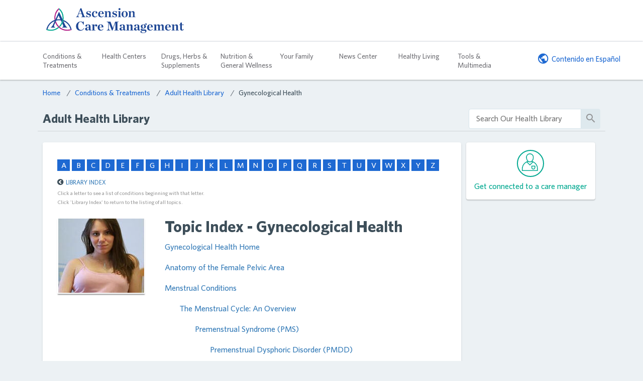

--- FILE ---
content_type: text/css; charset=utf-8
request_url: https://healthlibrary.ascensioncaremanagement.com/Library/DiseasesConditions/Adult/Gynecological/Area1.css
body_size: 26740
content:
.stayWellContainer #innerColumn #contentBodyMain .DisplayContent .healthDayLogo{border:none;box-shadow:none;display:block}.stayWellContainer #innerColumn #contentBodyMain .DisplayContent h1{color:#3e4f5a;font-size:2em;font-weight:bold}.stayWellContainer #innerColumn #contentBodyMain .DisplayContent h2{color:#3e4f5a;font-size:1.5em;font-weight:bold}.stayWellContainer #innerColumn #contentBodyMain .DisplayContent h3{color:#656565;font-size:1.25em;font-weight:bold}.stayWellContainer #innerColumn #contentBodyMain .DisplayContent h4{font-size:1em}.stayWellContainer #innerColumn #contentBodyMain .DisplayContent label{display:inline-block;max-width:100%;margin-bottom:5px;font-weight:bold}.stayWellContainer #innerColumn #contentBodyMain .DisplayContent .buct181 p{margin:0;padding:0}.stayWellContainer #innerColumn #contentBodyMain .DisplayContent .buct181 p img{float:none;border-radius:0;margin:0;padding:0;border:0;display:block;max-width:100%;height:auto}.stayWellContainer #innerColumn #contentBodyMain .DisplayContent ul,.stayWellContainer #innerColumn #contentBodyMain .DisplayContent ol{overflow:hidden}.stayWellContainer #innerColumn #contentBodyMain .DisplayContent img{clear:both;float:none;margin:0 10px 10px 0}.stayWellContainer #innerColumn #contentBodyMain .DisplayContent img.right{clear:both;float:right;margin:0 0 10px 10px}.stayWellContainer #innerColumn #contentBodyMain .DisplayContent .SectionIndentOne{clear:both}.stayWellContainer #innerColumn #contentBodyMain .DisplayContent .table-responsive .table-bordered{border:1px solid #ddd}.stayWellContainer #innerColumn #contentBodyMain .DisplayContent .table-responsive .table-bordered p{margin:5px 0 0}.stayWellContainer #innerColumn #contentBodyMain .DisplayContent .table-responsive .table-bordered p img{float:left;box-shadow:none;border:0;margin:0}.stayWellContainer #innerColumn #contentBodyMain .DisplayContent .table-responsive .table{float:none;margin:0 10px 10px 0}.stayWellContainer #innerColumn #contentBodyMain .DisplayContent .table-responsive .row{display:table-row}.stayWellContainer #innerColumn #contentBodyMain .DisplayContent table img{float:none;margin:0}.stayWellContainer #innerColumn #contentBodyMain .DisplayContent .chartsub{background:#1e69d2;color:#fff;font-size:1.2em}.stayWellContainer #innerColumn #contentBodyMain .DisplayContent tr:nth-child(even){background:#fff}.stayWellContainer #innerColumn #contentBodyMain .DisplayContent tr:nth-child(odd){background:#f9f9f9}.stayWellContainer #innerColumn #contentBodyMain .DisplayContent .source{font-size:1rem}.stayWellContainer #innerColumn #swarm_wrapper{display:none}.stayWellContainer #innerColumn #swarm_wrapper #vm .Viewmedica.Viewmedica--eight.Viewmedica--1{position:unset}.stayWellContainer #innerColumn #swarm_wrapper #vm .animationsPlus{width:100%}.stayWellContainer .assessmentBody .componentContainer .questionWrapper .choiceContainer .col-form-label{font-size:0.875rem;line-height:normal}.stayWellContainer .assessmentBody .componentContainer .questionWrapper .choiceContainer .col-form-label.hidden{display:none}.stayWellContainer .category-header{border-bottom-style:solid;border-bottom-width:1px;border-bottom-color:#d6e4eb;margin-bottom:10px;margin-top:10px}.stayWellContainer .pager-button div{background-color:#f2f6f8;border:1px solid #d6e4eb;padding:5px;margin:0 5px 0 0;color:#00a890;height:32px;line-height:32px}.stayWellContainer .pager-button div i{font-size:1.25rem}.stayWellContainer .videoLibraryRow{margin-bottom:15px}.stayWellContainer .videoLibraryRow .video-loader{margin-left:auto;margin-right:auto;border:8px solid #f3f3f3;border-radius:50%;border-top:8px solid #3498db;width:60px;height:60px;-webkit-animation:spin 1s linear infinite;animation:spin 1s linear infinite}@-webkit-keyframes spin{0%{-webkit-transform:rotate(0deg)}
100%{-webkit-transform:rotate(360deg)}}
@keyframes spin{0%{transform:rotate(0deg)}
100%{transform:rotate(360deg)}}
.stayWellContainer .videoLibraryRow .mui-panel.videoLibrary{padding:0}.stayWellContainer .videoLibraryRow .mui-panel.videoLibrary .vjs-captions-button{display:none}.stayWellContainer .videoLibraryRow .mui-panel.videoLibrary .vjs-contextmenu-ui-menu{display:none}.stayWellContainer .videoLibraryRow .mui-panel.videoLibrary .videolibraryLanding{width:100%;display:flex;justify-content:center}.stayWellContainer .videoLibraryRow .mui-panel.videoLibrary .videolibraryLanding .loading{padding:45px}.stayWellContainer .videoLibraryRow .mui-panel.videoLibrary .videolibraryLanding .video-player-wrapper{height:auto}.stayWellContainer .videoLibraryRow .mui-panel.videoLibrary .videolibraryLanding .video-player-wrapper .video-js{width:100%}.stayWellContainer .videoLibraryRow .mui-panel.videoLibrary .videolibraryLanding .video-player-wrapper .no-video{background-color:#585858;text-align:center;padding-top:60px;padding-bottom:60px}.stayWellContainer .videoLibraryRow .mui-panel.videoLibrary .videolibraryLanding .video-player-wrapper .preview{position:relative}.stayWellContainer .videoLibraryRow .mui-panel.videoLibrary .videolibraryLanding .video-player-wrapper .preview>img{width:100%}.stayWellContainer .videoLibraryRow .mui-panel.videoLibrary .videolibraryLanding .video-player-wrapper .preview>i{font-size:4rem;color:#d6e4eb;position:absolute;left:40%;top:30%;margin:auto;opacity:0.9;cursor:pointer}.stayWellContainer .videoLibraryRow .mui-panel.videoLibrary .videolibraryLanding .image{overflow:hidden;max-height:195px}.stayWellContainer .videoLibraryRow .mui-panel.videoLibrary .videolibraryLanding .content iframe{width:100%;border:0}.stayWellContainer .videoLibraryRow .mui-panel.videoLibrary .videolibraryLanding .content .contentBody{padding:15px}.stayWellContainer .videoLibraryRow .mui-panel.videoLibrary .videolibraryLanding .content .contentBody h2{margin-top:0}.stayWellContainer .videoLibraryRow .mui-panel.videoLibrary .videolibraryLanding .content .contentBody h2 a{text-decoration:none}.stayWellContainer .videoLibraryRow .mui-panel.videoLibrary .videolibraryLanding .content .contentBody span{display:block}.stayWellContainer .videoLibraryRow .mui-panel.videoLibrary .videolibraryLanding .content .contentBody span p{color:#626262;font-weight:300;font-size:0.875rem;line-height:1.675rem}.stayWellContainer .staywell-footer{margin-top:25px;padding:25px 0 50px}.stayWellContainer #swFooter{text-align:center;color:#656565;font-size:0.875rem}.stayWellContainer #swFooter .powered{display:block;text-transform:uppercase;font-weight:bold;font-size:0.6875rem;line-height:0.8125rem}.stayWellContainer #swFooter .footerLogo{width:25%}.stayWellContainer #swFooter .footerLinks li{display:inline;list-style:none}.stayWellContainer #swFooter .copyright{padding:10px 0}.stayWellContainer #swFooter a{text-decoration:underline}.stayWellContainer #uracLogo{padding-top:30px}.stayWellContainer .spanishSection .mui-btn--primary,.stayWellContainer .spanishSection .btn-primary,.stayWellContainer .spanishSection .mui-btn--accent,.stayWellContainer .spanishSection .mui-btn--flat,.stayWellContainer .spanishSection .mui-btn--prevFlat{text-transform:none}.stayWellContainer .spanishSection .mui-tabs__bar>li{margin-bottom:0}.stayWellContainer .spanishSection .mui-tabs__bar>li>a{text-transform:none}.stayWellContainer .spanishSection .contentContainer .mui-panel .segmentedBtn,.stayWellContainer .spanishSection .contentContainer .mui-panel .segmentedBtn-prev{text-transform:none}.stayWellContainer .spanishSection #contentArticle .related-tool .mui-panel .mui-btn--accent,.stayWellContainer .spanishSection #contentFilter .related-tool .mui-panel .mui-btn--accent{text-transform:none}.stayWellContainer #contentBodyAside .recipe-side{border-radius:4px;-webkit-border-radius:4px;-moz-border-radius:4px;box-shadow:0 2px 4px 0 rgba(13,0,31,0.1);background-color:#fff;padding:29px;overflow:auto;padding:0 15px 0 15px;margin-bottom:0.75rem}.stayWellContainer #contentBodyAside .recipe-side a{color:#1e69d2;font-size:0.875rem;font-weight:500;line-height:1rem}.stayWellContainer #contentBodyAside .recipe-side a:hover{color:#1e69d2}@media (min-width:576px){.stayWellContainer .mui-panel.assessmentResults .content h2.heTitle{height:48px}.stayWellContainer .mui-panel.assessmentResults .content span{height:130px}.stayWellContainer #topNewsViewMore .mui-btn--flat{margin:25px 0 0;padding:0 1rem;float:right}.stayWellContainer .mui-panel.GotoGuidesWidget .gtgnav ul li a{text-align:center}.stayWellContainer .drugChecker input{border-bottom-color:#1e69d2;width:70%;float:left}.stayWellContainer #m_Marking{width:100%}.stayWellContainer #innerColumn #contentBodyMain .DisplayContent>div{padding:29px}.stayWellContainer #innerColumn #contentBodyMain .DisplayContent{font-size:100%}.stayWellContainer #innerColumn #contentBodyMain .DisplayContent .form-inline label{display:inline-block}.stayWellContainer #innerColumn #contentBodyMain .DisplayContent #GerdCalc_Questions #GerdCalc_GerdRA_Weight{margin-left:7px !important}.stayWellContainer #innerColumn #contentBodyMain .DisplayContent #GerdCalc_Questions #GerdCalc_GerdRA_Height_Ft,.stayWellContainer #innerColumn #contentBodyMain .DisplayContent #GerdCalc_Questions #GerdCalc_GerdRA_Height_In{margin:0 10px !important}.stayWellContainer #innerColumn #contentBodyMain .DisplayContent .table-responsive table{float:left;margin-right:10px}.stayWellContainer #innerColumn #contentBodyMain .DisplayContent img{float:left}}@media (min-width:768px){.stayWellContainer #innerColumn #contentBodyMain .DisplayContent .source{margin-bottom:0}.stayWellContainer ul.servicelines{-webkit-column-count:2;-moz-column-count:2;column-count:2}.stayWellContainer ul.servicelines .end-of-column hr{background-color:#fff;margin-bottom:50px}.stayWellContainer .SideBar{margin-left:0;margin-right:0}.stayWellContainer #contentBodyAside .c2aLinks .col-xs-12{padding-left:0;padding-right:0}.navbar-toggler{display:none}.stayWellContainer .swMainNavES{bottom:96px;right:23px}}@media (max-width:767px){.logo-header .col-12 h1.logo{width:50%;margin:10px auto}.stayWellContainer .navbar.mui-panel .container{display:block;min-height:inherit}.stayWellContainer .swMainNavES{position:inherit}.stayWellContainer span.AlphabeticalLinks a{width:23.3px;height:23.3px}}@media (min-width:992px){.logo-header{max-width:1350px}.navbar.mui-panel{max-width:1350px;width:auto}.stayWellContainer .swMainNavES{bottom:29px;right:44px}.stayWellContainer .mui-panel.GotoGuidesWidget .gtgnav ul li a{font-weight:normal;text-align:left}.stayWellContainer .mui-panel.GotoGuidesWidget .tab-content{border-top:none;border-left:1px solid #d6e4eb}.stayWellContainer #SubAreas .content{width:100%;height:540px}.stayWellContainer span.AlphabeticalLinks a{width:20.7px;height:23.4px}.stayWellContainer .mui-panel.assessmentResults .content{padding:30px 23px}}@media (min-width:1200px){.col-xl-12 .homeSlider{padding:0}.col-xl-12 .homeSlider .bx-wrapper .bx-viewport{height:300px !important}.col-xl-12 .homeSlider .bx-wrapper ul li .image{float:left;width:67%}.col-xl-12 .homeSlider .bx-wrapper ul li .slide-content{float:right;width:33%}.stayWellContainer #SubAreas .content{height:520px}.stayWellContainer span.AlphabeticalLinks a{width:25.4px;height:23.4px}.stayWellContainer .mui-panel.assessmentResults .content{padding:30px 15px}}@media only screen and (min-width:320px){.print-logo{display:none}.ATUserText{float:left;left:-90000px;position:absolute;top:-90000px;width:1px;height:1px}hr.separator{clear:both}.scrollUp{height:25px;opacity:0.3;position:fixed;bottom:30px;right:15px;display:none}.scrollUp .fa-chevron-circle-up{font-size:4em;color:#888}.btn-info{background-color:#1e69d2;border-color:#1e69d2;color:#fff}.btn-info:hover,.btn-info:active{background:#5692e7;border-color:#5692e7;color:#fff}#siteContent{margin-bottom:10px}#siteContent #contentBody .contentHeader{font-size:24px;font-weight:bold;padding:5px 10px 10px;position:relative;line-height:normal;margin:25px 0 0 0}#siteContent #contentBody .contentHeader .add-on{color:#94d500;font-size:16px;position:relative;bottom:3px;left:5px}.stCloseNew2{background:url('widget-icons-sprite.png') no-repeat scroll -3px -131px transparent;cursor:pointer;display:inline-block;height:30px !important;position:absolute;right:-29px !important;top:-10px;width:30px;z-index:2000000}#closeEmailLink{display:none !important}#stwrapper{height:420px !important;width:517px !important}.mui-btn:focus,.mui-btn:hover,.mui-btn:active,.mui-btn:active:hover{box-shadow:none}.mui-btn--primary,.btn-primary{background-color:#1e69d2;color:#fff;text-transform:capitalize;border:none}.mui-btn--primary:hover,.mui-btn--primary:focus,.mui-btn--primary:active,.btn-primary:hover,.btn-primary:focus,.btn-primary:active{background-color:#1e69d2;box-shadow:none}.mui-btn--accent{background-color:#f2f6f8;color:#3e4f5a;border:1px solid #d6e4eb;text-transform:capitalize}.mui-btn--accent a{color:#3e4f5a}.mui-btn--accent:hover,.mui-btn--accent:focus,.mui-btn--accent:active{border:1px solid #c7dae4;background-color:#d6e4eb}.mui-btn--flat{background-color:#fff;color:#1e69d2;text-transform:capitalize;font-size:0.875rem;margin:10px 0 0;padding:0 1rem}.mui-btn--flat:after{content:"\e5c8";font-family:'Material Icons';font-weight:normal;font-style:normal;font-size:1.25rem;display:inline-block;line-height:1;text-transform:none;letter-spacing:normal;-ms-word-wrap:normal;word-wrap:normal;white-space:nowrap;direction:ltr;color:#00a890;margin-left:10px;top:5px;position:relative}.mui-btn--prevFlat{background-color:#fff;color:#1e69d2;text-transform:capitalize;font-size:0.875rem;margin:10px 0 0;padding:0 1rem}.mui-btn--prevFlat:before{content:"\e5c4";font-family:'Material Icons';font-weight:normal;font-style:normal;font-size:1.25rem;display:inline-block;line-height:1;text-transform:none;letter-spacing:normal;-ms-word-wrap:normal;word-wrap:normal;white-space:nowrap;direction:ltr;color:#00a890;margin-right:10px;top:5px;position:relative}.mui-btn--flat:hover,.mui-btn--flat:focus,.mui-btn--flat:active{background-color:#ecf1f4}.mui-btn--prevFlat:hover,.mui-btn--flat:focus,.mui-btn--flat:active{background-color:#ecf1f4}#innerColumn{margin:0;padding:15px 0}#innerColumn #contentBodyMain{padding:0px}#innerColumn #contentBodyMain .backLink{text-transform:uppercase;display:block;font-size:12px;padding:0 0 5px}#innerColumn #contentBodyMain .backLink:before{content:"\f137";font-family:FontAwesome !important;font-style:normal !important;font-weight:normal !important;color:#3e4f5a;font-size:1.2em;margin-right:5px}#innerColumn #contentBodyMain .directions{color:#999;font-size:11px;padding:0 0 3px}#innerColumn #contentBodyMain .SiteAreaNavigator{padding:15px 0}#innerColumn #contentBodyMain .SiteAreaNavigator .image{float:left;margin:0 25px 25px 0}#innerColumn #contentBodyMain .SiteAreaNavigator .content{font-size:14px;color:#707075}#innerColumn #contentBodyMain .SiteAreaNavigator .content a{font-size:20px;color:#585858}#innerColumn #contentBodyMain .SiteAreaNavigator .content .add-on{color:#94d500;font-size:12px;position:relative;left:5px}#innerColumn #contentBodyMain .SiteAreaNavigator .content .blurb{display:flex;align-content:center}#innerColumn #contentBodyMain .SubtopicDocumentList h2{color:#3e4f5a;font-size:1.5em;margin-top:24px !important;margin-bottom:24px}#innerColumn #contentBodyMain .SubtopicDocumentList .image{float:left;margin:0 15px 15px 0}#innerColumn #contentBodyMain .SubtopicDocumentList h4{font-size:12px;font-weight:bold;color:#626262}#innerColumn #contentBodyMain .SubtopicDocumentList .content .item{line-height:1.42857143}#innerColumn #contentBodyMain .SubtopicDocumentList a{color:#1e69d2}#innerColumn #contentBodyMain .SubtopicDocumentList a:hover{color:#1e69d2}#innerColumn #contentBodyMain .SubtopicDocumentList .separator{margin-top:10px;margin-bottom:10px}#innerColumn #contentBodyMain .MiniContent .libraryImage{-moz-box-shadow:0 3px 2px -1px rgba(50,50,50,0.5);-webkit-box-shadow:0 3px 2px -1px rgba(50,50,50,0.5);box-shadow:0 3px 2px -1px rgba(50,50,50,0.5);behavior:url(/Scripts/PIE.htc);position:relative;border:2px white solid;float:left;margin-bottom:10px}#innerColumn #contentBodyMain .MiniContent .buct85,#innerColumn #contentBodyMain .MiniContent .buct90{float:left;margin-left:15px}#innerColumn #contentBodyMain .MiniContent .buct85 h1,#innerColumn #contentBodyMain .MiniContent .buct90 h1{margin-top:0;color:#3e4f5a;font-size:2em;font-weight:bold}#innerColumn #contentBodyMain .pagination>li>span{color:#585858}#innerColumn #contentBodyMain .pagination>li>span a{color:#585858}#innerColumn #contentBodyMain .pagination .active{color:#fff}#innerColumn #contentBodyMain .pagination>a,#innerColumn #contentBodyMain .pagination>span{color:#3e4f5a;display:block;float:left;margin-right:5px;margin-bottom:5px;text-align:center;width:32px;height:32px;background:none}#innerColumn #contentBodyMain .pagination .current{background:#1e69d2;color:#fff;border:solid 1px #ccc;border-radius:50%;width:43px;height:43px;margin-top:-11px;padding-top:8px}#innerColumn #contentBodyMain .pagination .current.prev,#innerColumn #contentBodyMain .pagination .current.next{background:none;border:none;color:#999;width:32px;height:32px;margin-top:0;padding-top:0}#innerColumn #contentBodyMain .pagination-lg .next,#innerColumn #contentBodyMain .pagination-lg .prev{margin-top:-3px}#innerColumn #contentBodyMain .infopacks h3{margin-top:0}#innerColumn #contentBodyMain .infopacks h4{margin-top:20px}#innerColumn #contentBodyMain .infopacks .SubtopicDocumentList{padding:10px 0}#innerColumn #contentBodyMain #g2gcontent .image{float:left;padding:0 10px 10px 0}#innerColumn #contentBodyMain #g2gcontent .item{float:left;width:640px}#innerColumn #contentBodyMain #g2gcontent .item a.small{font-size:11px;font-style:italic}.scSidebar{margin:15px 15%}.drugReference label[for=InteractionSearch],.drugReference label[for=InteractionGoLink],.drugReference .drugLabel,.drugReference .listLabel{display:none}.drugReference .preview{font-size:14px;line-height:20px;margin:5px 0 0}.drugReference .note{font-size:14px;clear:both;padding-top:30px;line-height:20px}.drugReference .form-group .col-xs-8{padding:0}.pillID .col-xs-4{padding-left:0}.pillID .col-xs-4 h3{margin-top:0;font-size:1.25em;font-weight:bold}.pillID .col-xs-4.last{padding-right:0}.pillID p a.btn{float:right;margin-top:15px}.SearchResults .searchcriteria h1{margin-top:5px}.SearchResults .searchcriteria .table{margin-bottom:0}.SearchResults .searchcriteria .table-responsive{border:none}.SearchResults .tableResults>tbody>tr>th{border:0;width:15%;padding:0}.SearchResults .tableResults>tbody>tr>td{border:0;padding:0}.SearchResults .tableResults>tbody>tr>td a.btn{float:right}.SearchResults .content{padding:15px 0}.SearchResults .listLabel{display:none}.SubtopicSearch label[for=SearchPhrase]{margin-right:11px}.SubtopicSearch .clearfix{height:10px;display:block}.SubtopicSearch label[for=CategoryId]{margin:5px 5px 0 0}.SubtopicSearch .preview,.SubtopicSearch .subtopic-dropdown{float:left}.SubtopicSearch .preview{font-size:16px;margin-right:15px}.SubtopicSearch .subtopic-dropdown{margin-top:5px}#contentBodyMain .RegularTitleHeader{font-size:14px}#contentBodyMain .RegularTitleHeader a{font-weight:bold}.AlphabeticalList .content{padding:25px 0 0;clear:both}.AlphabeticalList .options{clear:both}.AlphabeticalList .listLabel{display:none}.AlphabeticalList h4{font-size:12px;font-weight:bold;color:#626262}.RecentNews .content{padding:15px 0 0}.RecentNews .content ul{padding:5px 0 0 15px}.RecentNews .content ul li p{margin:0 0 5px}.RecentNews .content ul li p b{font-weight:normal}.RecentNews .content ul.pagination{padding:0}#Dietary,#Category{padding-left:0 !important}#swarm_wrapper{text-align:center}.CollectionNavigator .content ul{list-style:none;padding:0}.CollectionNavigator .content ul li{border-top:1px solid #eee;padding:10px 0}.CollectionNavigator .content ul li:first-of-type{border-top:0}}@media print{*{background:transparent !important;color:#000 !important;box-shadow:none !important;text-shadow:none !important}a:link,a:visited{color:#333;text-decoration:underline}a[href]:after{content:" (" attr(href) ")"}abbr[title]:after{content:" (" attr(title) ")"}a[href^="#"]:after,a[href^="javascript:"]:after{content:""}pre,blockquote{border:1px solid #999;page-break-inside:avoid}thead{display:table-header-group}tr,img{page-break-inside:avoid}td.caption{font-size:10pt}img{max-width:100% !important}p,h2,h3{orphans:3;widows:3}h2,h3{page-break-after:avoid}p{font-size:12.5pt}#skipLink a,#contentMenu,.breadcrumb,#contentBodyHeader,#HealthLibraryMenuContainer,.backLink,.directions,.MiniContent img.libraryImage,#contentBodyAside,#contentFooter,a.scrollUp i,#at-expanded-menu-container{display:none}#siteContent #mainContent #innerColumn #contentBodyMain{background:transparent;width:100%;margin:0;float:none}}.translated-rtl{unicode-bidi:embed;direction:rtl}.translated-rtl .socialSharing{left:19px}.translated-rtl #contentBodyMain .SiteAreaNavigator .image,.translated-rtl #assessmentResults .image{float:right;margin-left:12px;margin-right:0px}.translated-rtl .SideBar a{background-position-x:100%;padding-right:10px}.translated-rtl .BackLink a{margin-left:87%}.translated-rtl .InteractionSearch .Search input,.translated-rtl .DrugSearch .content input{float:right}.translated-rtl #siteHeaderContainer #siteBody #subPageContent #subPageInner #contentBodyHeader #ContentHeader{margin-right:600px}.translated-rtl #tabsContentContainer .titleContainer img{float:right;margin-left:8px;margin-right:0px}.translated-rtl #siteBodyContainer #siteBody #siteContent #contentBody #contentBodyMain{width:632px}.translated-rtl #videoPlayerContainer{margin-right:119px}.translated-rtl #underVideoPlayer{left:0px;margin-right:60px}.translated-rtl .vidThumbTitle{float:right}.translated-rtl .fsItemContainer div,.translated-rtl .fsItemContainer h1,.translated-rtl #fsItem4 div,.translated-rtl #fsItem4 h1{left:-3%}.translated-ltr{unicode-bidi:embed;direction:ltr}@media only screen and (min-width:320px){.SearchBoxWrap{margin:0 0 10px}.SearchBoxWrap .SearchBox{background-color:#fff;-webkit-border-radius:2px;border-radius:2px}.SearchBoxWrap .SearchBox label{display:none}.SearchBoxWrap .SearchBox input{border:0;margin:0;font-size:16px;width:80%;color:#999;background:transparent;-webkit-box-shadow:none;box-shadow:none;display:inline}.SearchBoxWrap .SearchBox input:focus{outline:auto}.SearchBoxWrap .SearchBox a span{visibility:hidden;font-size:0}.SearchBoxWrap .SearchBox a::before{content:"\f002";font-family:FontAwesome !important;font-style:normal !important;font-weight:bold !important;color:#1e69d2;font-size:1.2em;float:right;position:relative;top:7px;right:12px}#iFrameSearch .SearchBoxWrap{float:left;clear:both;margin:0 0 10px}#iFrameSearch .SearchBoxWrap .SearchBox{background-color:#fff;-webkit-border-radius:2px;border-radius:2px;border:1px solid #ccc}#iFrameSearch .SearchBoxWrap .SearchBox label{display:none}#iFrameSearch .SearchBoxWrap .SearchBox input{border:0;margin:0;font-size:16px;width:80%;color:#999;background:transparent;-webkit-box-shadow:none;box-shadow:none;display:inline}#iFrameSearch .SearchBoxWrap .SearchBox a::before{content:"\f002";font-family:FontAwesome !important;font-style:normal !important;font-weight:bold !important;color:#1e69d2;font-size:1.2em;float:right;position:relative;top:9px;right:12px}#tabsContainer .tab_all a{padding-top:8px}.tabController{display:block;background:#1e69d2;overflow:auto;width:auto}.tabController .tabControllerDrop{padding-left:35px}.tabController .tabControllerTitleImageContainer{width:30px;float:left;overflow:hidden}.tabController .tabControllerTitleImageContainer div{width:16px;height:26px;float:right;margin-top:10px}.tabController .tabControllerTitleImageContainer .tab_all{padding-left:0}.tabController .tabControllerTitleImageContainer .tab_disease:before{content:"\f067";font-family:FontAwesome !important;font-style:normal !important;font-weight:normal !important;color:#fff;padding-right:5px;font-size:14px}.tabController .tabControllerTitleImageContainer .tab_tests:before{content:"\f036";font-family:FontAwesome !important;font-style:normal !important;font-weight:normal !important;color:#fff;padding-right:5px;font-size:14px}.tabController .tabControllerTitleImageContainer .tab_drugs:before{content:"\65";font-family:"staywellicons" !important;font-style:normal !important;font-weight:normal !important;color:#fff;padding-right:5px;font-size:14px;position:relative;top:2px}.tabController .tabControllerTitleImageContainer .tab_healthy:before{content:"\f004";font-family:FontAwesome !important;font-style:normal !important;font-weight:normal !important;color:#fff;padding-right:5px;font-size:14px}.tabController .tabControllerTitle{width:172px;text-align:left;overflow:hidden;font-size:10pt;text-decoration:none;color:white;line-height:40px;float:left;padding-left:6px;white-space:nowrap}.tabController .tabControllerDrop{display:block;float:left;overflow:hidden;padding-left:15px;margin-bottom:5px;padding-top:10px}.tabController .tabControllerDrop img{display:inline;cursor:pointer;border:0;box-shadow:none}.tabController a.hover{cursor:pointer}#tabsContainer{height:auto;position:relative;padding:0;display:none;margin:0;cursor:pointer;border-bottom:0;list-style:none}#tabsContainer li{width:100%;height:auto;float:left;border-top:1px solid #1e69d2}#tabsContainer li a{width:100%;color:#fff !important;display:inline-block;font-size:14px;padding:8px;text-align:left;text-decoration:none;background-color:#1e69d2 !important;border-top-right-radius:0;border-top-left-radius:0;margin-right:0}#tabsContainer li a:hover,#tabsContainer li a:active{background-color:#1e69d2 !important}#tabsContainer li.active a{background-color:#1e69d2 !important;color:#fff !important}#tabsContainer li.tab_all a{padding-left:30px}#tabsContainer li.tab_disease a:before{content:"\f067";font-family:FontAwesome !important;font-style:normal !important;font-weight:normal !important;color:#fff;padding-right:5px;font-size:18px}#tabsContainer li.tab_tests a:before{content:"\f036";font-family:FontAwesome !important;font-style:normal !important;font-weight:normal !important;color:#fff;padding-right:5px;font-size:14px}#tabsContainer li.tab_drugs a:before{content:"\65";font-family:"staywellicons" !important;font-style:normal !important;font-weight:normal !important;color:#fff;padding-right:5px;font-size:12px;position:relative;top:2px}#tabsContainer li.tab_healthy a:before{content:"\f004";font-family:FontAwesome !important;font-style:normal !important;font-weight:normal !important;color:#fff;padding-right:5px;font-size:14px}.resultContent{border-radius:4px;box-shadow:0 2px 4px 0 rgba(13,0,31,0.1);background-color:#fff;margin-bottom:10px;display:none;padding:20px}#searchResults{position:relative;margin:20px 0 0}#searchResults .tabPaginationContainer .pagination>a,#searchResults .tabPaginationContainer .pagination>span{background:#fff}.SearchResults .options .button{color:#1e69d2}.SearchResults .content .azPageNav li>span.active{background-color:#1e69d2;border-radius:50%;color:white}.SearchResults .content .azPageNav li>span{font-size:15px;line-height:17px;font-weight:500;background-color:transparent;border:none;width:44px;height:44px;padding:14px 0;display:inline-block}.SearchResults .content .azPageNav li>span>a{color:#3e4f5a}.SearchResults .content .azPageNav{text-align:center}.SearchResults .content .item h2{margin-top:0;margin-bottom:5px}.SearchResults .content .item h2 a{color:#1e69d2}.SearchResults .content .item i{color:#d2d2d2}#tabsContentContainer{clear:both;padding:20px 0}#tabsContentContainer a,#tabsContentContainer a:visited,#tabsContentContainer a:hover{color:#1e69d2;line-height:normal}#tabsContentContainer .crossReferenceContainer{padding-top:5px;margin-bottom:5px;font-size:12px}#tabsContentContainer .tabContent{overflow:auto}.resultContent .sectionContainer{text-transform:uppercase;font-size:12px;font-weight:500;line-height:1.33;color:#3e4f5a;margin-bottom:10px}.resultContent .titleContainer{font-size:20px;margin-bottom:10px}.resultContent .blurbContainer{font-size:16px;line-height:normal}.resultContent .blurbContainer p{margin:0}.nextPageButtonContainer{float:right}.nextPageButtonContainer input{background:#f5f5f5 url(nextBtn.png) no-repeat 0 0;width:92px;height:30px;padding:0;margin:0;border:0;cursor:pointer;text-indent:-4000em;display:none}.adWords{padding-bottom:10px;font-size:12px;display:none}.adWords .header{font-size:14px}.adWords .header .searchPhrase{font-weight:bold}.spellingSuggestions{padding-bottom:10px;font-size:14px;display:none}.spellingSuggestions .header{color:red}.spellingSuggestions .suggestion{font-weight:bold}.sideBarPlayPoster{position:absolute;z-index:1;width:238px;height:135px;cursor:pointer;-webkit-background-size:cover;-moz-background-size:cover;-o-background-size:cover;background-size:cover}.sideBarPlayIconOverlay{position:absolute;z-index:2;background-image:url(playOverlay.png);width:80px;height:80px;margin:35px 80px !important;cursor:pointer}.sideBarSearchResults{padding:20px 20px 0px 20px;display:block;overflow:visible;clear:both;margin-left:-10px;margin-right:-10px}.sideBarSearchResults a{color:#585858}.sideBarSearchResults .mediaResults{font-size:18px;font-weight:bold;text-align:center;margin:15px;padding-bottom:15px;border-bottom:1px solid #f0f0f0}.sideBarSearchResults .mediaCircle{float:left;margin-right:5px;background:#1e69d2;border-radius:24px;width:24px;height:24px;position:relative}.sideBarSearchResults .mediaCircle .fa-play{color:#fff;font-size:11.9px;margin:6px 0 0 9px}.sideBarSearchResults .mediaCircle .fa-calculator{color:#fff;margin:5px 0 0 6px;display:block;font-size:13.09px}.sideBarSearchResults .mediaCircle .icon-risk-assessments{color:#fff;font-size:16.065px;display:block;margin:4px 0 0 4px}.SidebarSectionHeader{clear:both;overflow:hidden;margin-bottom:10px}.SidebarSectionHeader .title,.SidebarSectionHeader .count{float:left;margin-top:2px;margin-right:6px;font-weight:normal;font-size:16px;color:#585858}.SidebarSectionHeader .link{float:right;margin-top:2px;font-size:16px;font-weight:normal}.SidebarSectionHeader .link a{color:#585858;cursor:pointer}.SidebarResultItems{margin-bottom:15px}.SidebarResultItems .ResultItem{margin-bottom:5px;color:#d2d2d2}.SidebarResultItems .ResultItem a{font-size:14px}.sideBarPlayPoster,.videoPlayer{padding:5px}.mediaResultsContainer{display:none;padding:5px}.mediaResultsContainer a{color:#585858}.mediaResultsContainer .mediaResultsHeader{overflow:auto;padding:5px}.mediaResultsContainer .mediaResultsTypeImage{float:left}.mediaResultsContainer .mediaResultsTypeImage img{border:0;box-shadow:none}.mediaResultsContainer .mediaResultsTypeImage i{font-size:1.75em;color:#1e69d2}.mediaResultsContainer .mediaResultsClose{float:right;cursor:pointer;background:#1e69d2;border-radius:2px;width:24px;height:24px;position:relative}.mediaResultsContainer .mediaResultsClose .fa{color:#fff;font-size:1.25em}.mediaResultsContainer .mediaResultsClose .fa-times{margin:1px 4px}.mediaResultsContainer .mediaResultsFound{position:relative;padding:0;margin:0}.mediaResultsContainer .mediaResultsFound .pagerBlocker{overflow:auto;position:absolute;bottom:0}.mediaResultsContainer .mediaResultsFound .mediaResults{overflow:auto}.mediaResultsContainer .mediaResultsFound .videoResults{text-align:center;padding-left:1.2%;font-size:14px}.mediaResultsContainer .mediaResultsFound .textResults{font-size:14px}.resultItemVideo{float:left;padding:5px;margin:0;width:33.3%}.resultItemVideo .videoPlayer{padding:0;width:auto;height:auto}.resultItemText{padding-left:50px}.resultItemText .titleContainer{padding-bottom:10px}}@media only screen and (min-width:480px){#tabsContainer li{width:50%}#tabsContainer li.tab_all{border-right:1px solid #1e69d2;border-bottom:1px solid #1e69d2}#tabsContainer li.tab_all.active{border-bottom:1px solid #1e69d2}#tabsContainer li.tab_tests{border-right:1px solid #1e69d2}#tabsContainer li.tab_healthy{border-right:1px solid #1e69d2}}@media only screen and (min-width:768px){.SearchBoxWrap .SearchBox input{font-size:16px}.sideBarSearchResults{margin-left:0;margin-right:0}.sideBarSearchResults .sidebarContainer.leftContainer{float:left;width:100%}.sideBarSearchResults .sidebarContainer.rightContainer{float:right}.sideBarSearchResults hr.searchBar{display:none}#searchResults{margin:0}.tabController{display:none}#tabsContainer{display:inline-block !important;width:100%;padding:0;margin:0;cursor:pointer;border-bottom:4px #1e69d2 solid}#tabsContainer li{display:inline-block;list-style:none outside none;text-transform:capitalize;margin:0;padding:0;width:auto;margin-right:2px;border:none !important}#tabsContainer li a{text-decoration:none !important;padding:4px 8px;background-color:#eaeaea !important;border:1px #ccc solid;border-bottom:0px;border-top-right-radius:2px;border-top-left-radius:2px;color:#626262 !important;height:24px;font-size:12px}#tabsContainer li a:hover,#tabsContainer li a:active{background-color:#eaeaea !important}#tabsContainer li.active a{border:1px #1e69d2 solid !important;border-bottom:0px;background-color:#1e69d2 !important;color:#fff !important}#tabsContainer li.tab_all a{padding-left:8px}#tabsContainer li.tab_disease a:before{content:"\f067";font-family:FontAwesome !important;font-style:normal !important;font-weight:normal !important;color:#81848a;padding-right:5px;font-size:14px}#tabsContainer li.tab_tests a:before{content:"\f036";font-family:FontAwesome !important;font-style:normal !important;font-weight:normal !important;color:#81848a;padding-right:5px;font-size:14px}#tabsContainer li.tab_drugs a:before{content:"\65";font-family:"staywellicons" !important;font-style:normal !important;font-weight:normal !important;color:#81848a;padding-right:5px;font-size:12px;position:relative}#tabsContainer li.tab_healthy a:before{content:"\f004";font-family:FontAwesome !important;font-style:normal !important;font-weight:normal !important;color:#81848a;padding-right:5px;font-size:14px}}@media only screen and (min-width:768px){.mediaResultsColumn.col-md-8,.mediaResultsColumn.col-md-4{-webkit-box-flex:unset;-ms-flex:unset;flex:none;max-width:100%;padding-left:0;padding-right:0}}@media only screen and (min-width:992px){.mediaResultsColumn.col-md-8,.mediaResultsColumn.col-md-4{padding-left:10px;padding-right:10px}.SearchBoxWrap .SearchBox input{width:96%}.sideBarSearchResults .sidebarContainer.leftContainer,.sideBarSearchResults .sidebarContainer.rightContainer{float:none;width:100%}.sideBarSearchResults hr.searchBar{display:block}}@media only screen and (min-width:320px){#HealthLibraryButtonContainer{float:left;margin-right:10px;width:82px;overflow:visible;display:block}#HealthLibraryButtonContainer .button{background-image:url(hlbutton_closed.png);width:82px;height:37px;cursor:pointer}#HealthLibraryButtonContainer .active{background-image:url(hlbutton_open.png);width:82px;height:48px}#HealthLibraryButtonContainer .text{font-size:90%;text-align:center;line-height:normal;padding:0 0 5px}.HealthLibraryMenuSmallContainer{display:block}.megamenu{display:none}#HealthLibraryMenuSmall li{text-align:center}#HealthLibraryMenuSmall li a{color:rgba(0,0,0,0.5)}#ButtonContainer a.btn.btn-info{border:0;border-bottom:1px solid #1e69d2 !important;border-radius:0;background:#1e69d2 !important}#ButtonContainer a.btn.btn-info:hover,#ButtonContainer a.btn.btn-info:active{background:#1e69d2 !important}#HealthLibraryMenuContainer{height:auto;margin:0 20px;display:none;background-color:#1e69d2}}@media only screen and (min-width:768px){#HealthLibraryMenuContainer{clear:both;margin:0;height:65px;background:transparent;display:block}.HealthLibraryMenuSmallContainer{display:none}.megamenu{display:block}#HealthLibraryMenu{position:absolute;bottom:0;z-index:500}#HealthLibraryMenu>li{width:118px;z-index:1001}#HealthLibraryMenu>li.nav-item.sectionA{width:17%}#HealthLibraryMenu>li.nav-item.sectionB{width:10.24%}#HealthLibraryMenu>li>h2 a{display:block;padding:10px 5px 0;color:#707075 !important;text-decoration:none;font-size:14px;min-height:50px;line-height:1.3;height:68px}#HealthLibraryMenu li>h2 a:hover{color:#444 !important;text-decoration:underline;position:relative;z-index:600}#HealthLibraryMenu li>h2 a p{margin:0}#HealthLibraryMenu li>h2 a p .caret{margin-left:0;vertical-align:top}#HealthLibraryMenu li>ul{display:none}#HealthLibraryMenu li h3 .add-on,#HealthLibraryMenu li ul li a .add-on{color:#94d500;font-size:1em;position:relative;left:5px}}@media only screen and (min-width:992px){#HealthLibraryMenu li h2 a[href*="/Conditions/"] p,#HealthLibraryMenu li h2 a[href*="/YourFamily/"] p,#HealthLibraryMenu li h2 a[href*="/Library/News/"] p,#HealthLibraryMenu li h2 a[href*="/Wellness/"] p,#HealthLibraryMenu li h2 a[href*="/MultimediaRoom/"] p{margin:14px 0 0}#HealthLibraryMenu li>ul{display:inline-block}#HealthLibraryMenu li:hover>ul{display:inline-block;z-index:500}#HealthLibraryMenu ul{list-style:none;margin:0;padding:0;background-color:#fff}#HealthLibraryMenu>li li>a{text-align:left;display:block;color:#666 !important}#HealthLibraryMenu>li li li{width:160px}#HealthLibraryMenu>li li li>a{padding:0 4px 0 0}#HealthLibraryMenu ul ul{list-style:none;margin:0;padding:0;clear:both}#HealthLibraryMenu>li.nav-item,#HealthLibraryMenu>li.nav-item.sectionA,#HealthLibraryMenu>li.nav-item.sectionB{width:92px}}@media only screen and (min-width:1200px){#HealthLibraryMenu>li.nav-item,#HealthLibraryMenu>li.nav-item.sectionA,#HealthLibraryMenu>li.nav-item.sectionB{width:118px;z-index:1001}}.accessible-megamenu{position:relative;display:block;box-sizing:border-box;list-style:none;margin:0;padding:0;height:50px}.accessible-megamenu h2,.accessible-megamenu h3,.accessible-megamenu h4{font-size:1em;display:inline;margin:0;padding:0;line-height:inherit}.accessible-megamenu h3{display:block;float:left}.accessible-megamenu .accessible-megamenu-top-nav-item{position:relative;display:block;box-sizing:border-box;list-style:none;margin:0;padding:0;height:50px;float:left}.accessible-megamenu :focus{-moz-outline-radius:3px}.accessible-megamenu .accessible-megamenu-top-nav-item a[aria-haspopup]{position:relative;display:block;line-height:normal;height:50px;padding:0.769em;color:#555 !important;text-decoration:none;z-index:inherit}.accessible-megamenu .accessible-megamenu-top-nav-item a[aria-haspopup]:hover,.accessible-megamenu .accessible-megamenu-top-nav-item a[aria-haspopup]:focus{color:#333 !important;outline-offset:-1px}.accessible-megamenu .accessible-megamenu-top-nav-item a[aria-haspopup]:hover,.accessible-megamenu .accessible-megamenu-top-nav-item a[aria-haspopup]:focus,.accessible-megamenu .accessible-megamenu-top-nav-item a[aria-haspopup].open{margin-left:0;background:#f5f8fa none;background:-webkit-gradient(linear,left top,left bottom,from(#f5f8fa),to(#e3e5e5));background:-moz-linear-gradient(top,#f5f8fa,#e3e5e5);background:-ms-linear-gradient(top,#f5f8fa,#e3e5e5);background:-o-linear-gradient(top,#f5f8fa,#e3e5e5);z-index:1002}.accessible-megamenu .accessible-megamenu-top-nav-item a[aria-haspopup].open{background:#f5f8fa none;padding-bottom:2px}.accessible-megamenu .accessible-megamenu-top-nav-item:first-child a[aria-haspopup].open{border-left:1px solid #b3b3b3;border-left-color:rgba(0,0,0,0.3);left:-1px;margin-right:-1px}.accessible-megamenu .accessible-megamenu-panel{position:absolute;display:block;left:-1px;color:#666;margin:0;padding:0;line-height:normal;background-color:#f5f8fa;background-image:-webkit-gradient(linear,left top,left bottom,from(#f5f8fa),to(#e3e5e5));background-image:-moz-linear-gradient(top,#f5f8fa,#e3e5e5);background-image:-ms-linear-gradient(top,#f5f8fa,#e3e5e5);background-image:-o-linear-gradient(top,#f5f8fa,#e3e5e5);cursor:default;-webkit-box-shadow:0 4px 6px -2px rgba(0,0,0,0.5),inset 1px 1px 0 #fff;-moz-box-shadow:0 4px 6px -2px -moz-rgba(0,0,0,0.5),inset 1px 1px 0 #fff;box-shadow:0 4px 6px -2px rgba(0,0,0,0.5),inset 1px 1px 0 #fff;visibility:hidden;top:-9999em;max-height:0;overflow:hidden;opacity:0;border:1px solid #b3b3b3;border-color:rgba(0,0,0,0.3)}.accessible-megamenu .accessible-megamenu-panel.open{visibility:visible;top:4.2em;max-height:900px;max-width:100%;max-width:-moz-max-content;max-width:-webkit-max-content;max-width:-o-max-content;opacity:1;z-index:1001;-webkit-transition:opacity 250ms ease,max-height 500ms ease,visibility 0s linear 0s,top 0s linear 0s;-moz-transition:opacity 250ms ease,max-height 500ms ease,visibility 0s linear 0s,top 0s linear 0s;-ms-transition:opacity 250ms ease,max-height 500ms ease,visibility 0s linear 0s,top 0s linear 0s;-o-transition:opacity 250ms ease,max-height 500ms ease,visibility 0s linear 0s,top 0s linear 0s;transition:opacity 250ms ease,max-height 500ms ease,visibility 0s linear 0s,top 0s linear 0s}.accessible-megamenu .accessible-megamenu-panel a{display:inline-block;font-size:.92em;line-height:1.2em;font-weight:bold;margin-bottom:0.5em;color:#666 !important}.accessible-megamenu .accessible-megamenu-panel ul{display:block;-moz-flex-flow:wrap;-ms-flex-flow:wrap;-o-flex-flow:wrap;-webkit-flex-flow:wrap;flex-flow:wrap;list-style:none;margin:0;padding:0;float:left;background:#fff}.accessible-megamenu .accessible-megamenu-panel ul>li{position:relative;list-style:none;margin:0;padding:0;float:left;width:100%;width:-moz-max-content;width:-webkit-max-content;width:-o-max-content}.accessible-megamenu .accessible-megamenu-panel>ul>li{background-color:#fff;float:left;display:block;padding:1em 1.5em}.accessible-megamenu .accessible-megamenu-panel>ul>li>h3>a{font-weight:bold;color:#666;font-size:16px;margin-bottom:6px;padding-top:.4em;padding-bottom:0;line-height:1.1em}.accessible-megamenu .accessible-megamenu-panel.col-1>ul>li:first-child,.accessible-megamenu .accessible-megamenu-panel.col-1a>ul>li:first-child,.accessible-megamenu .accessible-megamenu-panel.col-1b>ul>li:first-child .accessible-megamenu .accessible-megamenu-panel.col-1c>ul>li:first-child{padding:1em 1.5em 0}.accessible-megamenu .accessible-megamenu-panel.col-1>ul>li:last-child,.accessible-megamenu .accessible-megamenu-panel.col-1a>ul>li:last-child,.accessible-megamenu .accessible-megamenu-panel.col-1b>ul>li:last-child,.accessible-megamenu .accessible-megamenu-panel.col-1c>ul>li:last-child{padding:0 1.5em 1em}.accessible-megamenu .accessible-megamenu-panel.col-1>ul>li{width:320px;padding:0 1.5em}.accessible-megamenu .accessible-megamenu-panel.col-1a>ul>li,.accessible-megamenu .accessible-megamenu-panel.col-1c>ul>li{width:200px;padding:0 1.5em}.accessible-megamenu .accessible-megamenu-panel.col-1b>ul>li{width:100%;width:-moz-max-content;width:-webkit-max-content;width:-o-max-content;padding:0 1.5em}.accessible-megamenu .accessible-megamenu-panel.col-1>ul>li>ul>li{width:180px !important}.accessible-megamenu .accessible-megamenu-panel.col-3>ul>li{width:33.3%}.accessible-megamenu .accessible-megamenu-panel.col-4>ul>li{width:25%}.accessible-megamenu .accessible-megamenu-panel.col-5>ul>li{width:20%;height:100%;min-height:281px}.accessible-megamenu .accessible-megamenu-panel.col-5a>ul>li{width:20%;height:100%;min-height:325px}.accessible-megamenu .accessible-megamenu-panel ul ul>li>a{width:auto;padding:2px;font-size:14px;font-weight:normal}.accessible-megamenu .accessible-megamenu-panel a:hover,.accessible-megamenu .accessible-megamenu-panel a:focus,.accessible-megamenu .accessible-megamenu-panel>ul>li>h3 a:hover,.accessible-megamenu .accessible-megamenu-panel>ul>li>h3 a:focus{color:#333;text-decoration:underline}.accessible-megamenu .accessible-megamenu-panel hr{border-width:1px 0;border-style:solid;border-top-color:rgba(0,0,0,0.3);border-bottom-color:#fff}.accessible-megamenu .accessible-megamenu-panel .nav-link{padding-right:0;padding-left:0}@media only screen and (min-width:320px){.accessible-megamenu{display:flex;height:auto}}@media only screen and (min-width:480px){.accessible-megamenu{display:flex;height:auto}}@media only screen and (min-width:768px) and (max-width:991px){.accessible-megamenu{flex-direction:row}.accessible-megamenu .accessible-megamenu-panel ul{display:flex;flex-direction:column}.accessible-megamenu .accessible-megamenu-panel hr{display:none}.accessible-megamenu .accessible-megamenu-panel.col-3,.accessible-megamenu .accessible-megamenu-panel.col-4,.accessible-megamenu .accessible-megamenu-panel.col-5a{width:768px}.accessible-megamenu .accessible-megamenu-panel.col-5,.accessible-megamenu .accessible-megamenu-panel.col-5a,.accessible-megamenu .accessible-megamenu-panel.col-3,.accessible-megamenu .accessible-megamenu-panel.col-1{width:294px}.accessible-megamenu .accessible-megamenu-panel.col-1{left:11em}.accessible-megamenu .accessible-megamenu-panel.col-5{left:7em}.accessible-megamenu .accessible-megamenu-panel.col-5a{left:33em}.accessible-megamenu .accessible-megamenu-panel.col-4,.accessible-megamenu .accessible-megamenu-panel.col-1a,.accessible-megamenu .accessible-megamenu-panel.col-1c{width:170px;left:-0.45em}.accessible-megamenu .accessible-megamenu-panel.col-1a{left:18em}.accessible-megamenu .accessible-megamenu-panel.col-1b{width:180px;left:33em}.accessible-megamenu .accessible-megamenu-panel.col-1c{left:29em}.accessible-megamenu .accessible-megamenu-panel.col-4{left:25em}.accessible-megamenu .accessible-megamenu-panel.col-3 h3{width:170px}.accessible-megamenu .accessible-megamenu-panel.col-3>ul>li,.accessible-megamenu .accessible-megamenu-panel.col-4>ul>li,.accessible-megamenu .accessible-megamenu-panel.col-5>ul>li,.accessible-megamenu .accessible-megamenu-panel.col-5a>ul>li,.accessible-megamenu .accessible-megamenu-panel.col-1>ul>li,.accessible-megamenu .accessible-megamenu-panel.col-1a>ul>li,.accessible-megamenu .accessible-megamenu-panel.col-1b>ul>li,.accessible-megamenu .accessible-megamenu-panel.col-1c>ul>li{width:auto;padding:0 1em;min-height:unset}.accessible-megamenu .accessible-megamenu-panel.col-1b>ul>li{width:max-content}.accessible-megamenu .accessible-megamenu-panel.col-3>ul>li:first-child,.accessible-megamenu .accessible-megamenu-panel.col-4>ul>li:first-child,.accessible-megamenu .accessible-megamenu-panel.col-5>ul>li:first-child,.accessible-megamenu .accessible-megamenu-panel.col-5a>ul>li:first-child,.accessible-megamenu .accessible-megamenu-panel.col-1>ul>li:first-child,.accessible-megamenu .accessible-megamenu-panel.col-1a>ul>li:first-child,.accessible-megamenu .accessible-megamenu-panel.col-1b>ul>li:first-child,.accessible-megamenu .accessible-megamenu-panel.col-1c>ul>li:first-child{padding:1em 1em 0}.accessible-megamenu .accessible-megamenu-panel.col-3>ul>li:last-child,.accessible-megamenu .accessible-megamenu-panel.col-4>ul>li:last-child,.accessible-megamenu .accessible-megamenu-panel.col-5>ul>li:last-child,.accessible-megamenu .accessible-megamenu-panel.col-5a>ul>li:last-child,.accessible-megamenu .accessible-megamenu-panel.col-1>ul>li:last-child,.accessible-megamenu .accessible-megamenu-panel.col-1a>ul>li:last-child,.accessible-megamenu .accessible-megamenu-panel.col-1b>ul>li:last-child,.accessible-megamenu .accessible-megamenu-panel.col-1c>ul>li:last-child{padding:0 1em 1em}}@media only screen and (min-width:992px){.accessible-megamenu .accessible-megamenu-panel.col-1{width:320px;left:11.5em}.accessible-megamenu .accessible-megamenu-panel.col-1a{width:200px;left:17em}.accessible-megamenu .accessible-megamenu-panel.col-1c{width:200px;left:28.7em}.accessible-megamenu .accessible-megamenu-panel.col-3,.accessible-megamenu .accessible-megamenu-panel.col-4,.accessible-megamenu .accessible-megamenu-panel.col-5,.accessible-megamenu .accessible-megamenu-panel.col-5a{width:941px}.accessible-megamenu .accessible-megamenu-panel.col-3>ul>li>ul{width:322px}.accessible-megamenu .accessible-megamenu-panel.col-1b{width:200px;left:33.5em}.accessible-megamenu .accessible-megamenu-panel.col-4,.accessible-megamenu .accessible-megamenu-panel.col-5,.accessible-megamenu .accessible-megamenu-panel.col-5a{left:0}.accessible-megamenu .accessible-megamenu-panel>ul>li>h3>a{font-size:16px}}@media only screen and (min-width:1200px){.accessible-megamenu .accessible-megamenu-panel.col-3,.accessible-megamenu .accessible-megamenu-panel.col-4,.accessible-megamenu .accessible-megamenu-panel.col-5,.accessible-megamenu .accessible-megamenu-panel.col-5a{width:1141px}.accessible-megamenu .accessible-megamenu-panel.col-1{left:15em}.accessible-megamenu .accessible-megamenu-panel.col-1a{left:22em}.accessible-megamenu .accessible-megamenu-panel.col-1b{left:51.8em}.accessible-megamenu .accessible-megamenu-panel.col-1c{left:37em}}@media only screen and (min-width:320px){.contentBoxes{margin-left:-12px;margin-right:-12px}.contentBoxes .homeBoxes{padding:0}.contentBoxes .homeBoxes .box{background-color:#fff;border-radius:4px;box-shadow:0 2px 2px 0 rgba(0,0,0,0.18);margin:0 .75rem .75rem .75rem}.contentBoxes .homeBoxes .box .contentArea{text-align:left;line-height:1.5em;height:auto;padding:20px}.contentBoxes .homeBoxes .box .contentArea a{font-size:20px;color:#1e69d2;line-height:24px;display:block;margin-bottom:10px}.contentBoxes .homeBoxes .box .contentArea a:hover{color:#1e69d2}.contentBoxes .homeBoxes .box .contentArea span br{display:none}.contentBoxes .homeBoxes .box .title{color:#626262;font-size:12px;font-weight:500;text-align:left;line-height:16px;margin-bottom:10px}.contentBoxes .homeBoxes .box .ContentRotater,.contentBoxes .homeBoxes .box .SiteAreaNavigator{padding:0}.contentBoxes .homeBoxes .sectionLinkWrapper{padding:20px 20px 40px 20px;border-bottom:1px solid #ecf1f4}.contentBoxes .homeBoxes .sectionLinkWrapper a{background:#1e69d2;-moz-border-radius:4px;-webkit-border-radius:4px;border-radius:4px;behavior:url(/Scripts/PIE.htc);position:relative;text-decoration:none;text-transform:capitalize;margin-top:10px;margin-bottom:25px;text-align:center;color:#fff !important;padding:7px 12px;width:200px}.contentBoxes .homeBoxes .sectionLinkWrapper a:hover{background:#1e69d2}.contentBoxes .homeBoxes .ContentRotater{display:none;padding:5px}.contentBoxes .homeBoxes .ContentRotater .RotatingRecipeImage{display:none}.contentBoxes .homeBoxes .ContentRotater .RotatingRecipeBlurb p{margin:0}.contentBoxes .homeBoxes .SiteAreaNavigator,.contentBoxes .homeBoxes #assessmentResults{display:none;padding:5px}.contentBoxes .homeBoxes .SiteAreaNavigator .image,.contentBoxes .homeBoxes #assessmentResults .image{display:none}.contentBoxes .homeBoxes .tabs{cursor:pointer;margin:0px;overflow:auto;padding:0}.contentBoxes .homeBoxes .tabs a{font-weight:bold}.contentBoxes .homeBoxes .tabs li{float:left;list-style:none outside none;padding:15px}.contentBoxes .homeBoxes .tabs li a{display:block;text-decoration:none !important;font-size:15px}.contentBoxes .homeBoxes #wellnessCenterTabs .healthyLiving{width:33%;border-right:1px solid #ecf1f4}.contentBoxes .homeBoxes #wellnessCenterTabs .healthyLiving a{text-align:center;font-size:16px;margin-bottom:5px}.contentBoxes .homeBoxes #wellnessCenterTabs .healthyLiving.active a::before{color:#1e69d2}.contentBoxes .homeBoxes #wellnessCenterTabs .healthyLiving a::before{content:"\f004";font-family:FontAwesome !important;font-style:normal !important;font-weight:normal !important;color:#81848a;font-size:1.75em;top:2px;position:relative}.contentBoxes .homeBoxes #wellnessCenterTabs .healthCenters{width:33%;border-right:1px solid #ecf1f4}.contentBoxes .homeBoxes #wellnessCenterTabs .healthCenters a{text-align:center}.contentBoxes .homeBoxes #wellnessCenterTabs .healthCenters.active a::before{color:#1e69d2}.contentBoxes .homeBoxes #wellnessCenterTabs .healthCenters a::before{content:"\f0f0";font-family:FontAwesome !important;font-style:normal !important;font-weight:normal !important;color:#81848a;font-size:2.2em;top:2px;position:relative}.contentBoxes .homeBoxes #wellnessCenterTabs .yourFamily{width:33%}.contentBoxes .homeBoxes #wellnessCenterTabs .yourFamily a{text-align:center}.contentBoxes .homeBoxes #wellnessCenterTabs .yourFamily.active a::before{color:#1e69d2}.contentBoxes .homeBoxes #wellnessCenterTabs .yourFamily a::before{content:"\f0c0";font-family:FontAwesome !important;font-style:normal !important;font-weight:normal !important;color:#81848a;font-size:1.65em;top:2px;position:relative}.contentBoxes .homeBoxes #interactiveToolsBox .quizzes{width:33%;border-right:1px solid #ecf1f4}.contentBoxes .homeBoxes #interactiveToolsBox .quizzes a{text-align:center;margin-bottom:5px}.contentBoxes .homeBoxes #interactiveToolsBox .quizzes.active a::before{color:#1e69d2}.contentBoxes .homeBoxes #interactiveToolsBox .quizzes a::before{content:"\f059";font-family:FontAwesome !important;font-style:normal !important;font-weight:normal !important;color:#81848a;font-size:1.9em;top:2px;position:relative}.contentBoxes .homeBoxes #interactiveToolsBox .calculators{width:33%;border-right:1px solid #ecf1f4}.contentBoxes .homeBoxes #interactiveToolsBox .calculators a{text-align:center;margin-bottom:8px}.contentBoxes .homeBoxes #interactiveToolsBox .calculators.active a::before{color:#1e69d2}.contentBoxes .homeBoxes #interactiveToolsBox .calculators a::before{content:"\f1ec";font-family:FontAwesome !important;font-style:normal !important;font-weight:normal !important;color:#81848a;font-size:1.65em;top:3px;position:relative}.contentBoxes .homeBoxes #interactiveToolsBox .riskAssessments{width:33%}.contentBoxes .homeBoxes #interactiveToolsBox .riskAssessments a{text-align:center}.contentBoxes .homeBoxes #interactiveToolsBox .riskAssessments.active a::before{color:#1e69d2}.contentBoxes .homeBoxes #interactiveToolsBox .riskAssessments a::before{content:"\68";font-family:"staywellicons" !important;font-style:normal !important;font-weight:normal !important;color:#81848a;font-size:1.65em;top:3px;position:relative}.contentBoxes .homeBoxes #multimediaBox .videos{width:100%}.contentBoxes .homeBoxes #multimediaBox .videos a{text-align:center;margin-bottom:5px}.contentBoxes .homeBoxes #multimediaBox .videos.active a::before{color:#1e69d2}.contentBoxes .homeBoxes #multimediaBox .videos a::before{content:"\f144";font-family:FontAwesome !important;font-style:normal !important;font-weight:normal !important;color:#81848a;font-size:1.9em;top:2px;position:relative}.contentBoxes .homeBoxes .symptomCheckerPanel{float:left}.contentBoxes .homeBoxes .symptomCheckerPanel #symptomCheckerCopy a{background:#1e69d2;-moz-border-radius:8px;-webkit-border-radius:8px;border-radius:8px;behavior:url(/Scripts/PIE.htc);position:relative;text-decoration:none;margin-bottom:4px;text-align:center;color:#fff !important;display:block;padding:3px;font-weight:bold}.contentBoxes .homeBoxes .sideBarPlayPoster{position:absolute;z-index:1;width:238px;height:135px;cursor:pointer;-webkit-background-size:cover;-moz-background-size:cover;-o-background-size:cover;background-size:cover}.contentBoxes .homeBoxes .sideBarPlayIconOverlay{position:absolute;z-index:2;background-image:url(playOverlay.png);width:80px;height:80px;margin:35px 80px !important;cursor:pointer}.contentBoxes .homeBoxes .sideBarPlayPoster,.contentBoxes .homeBoxes .videoPlayer{-moz-box-shadow:0 3px 2px -1px rgba(50,50,50,0.5);-webkit-box-shadow:0 3px 2px -1px rgba(50,50,50,0.5);box-shadow:0 3px 2px -1px rgba(50,50,50,0.5);behavior:url(/Scripts/PIE.htc);position:relative;border:2px #fff solid;margin:0 auto 10px;padding:0px !important}}@media only screen and (min-width:480px){.contentBoxes .homeBoxes .symptomCheckerPanel{padding:0 90px}}@media only screen and (min-width:768px){.contentBoxes .homeBoxes .box .contentArea{height:445px}.contentBoxes .homeBoxes .symptomCheckerPanel{padding:0 50px;float:none}}@media only screen and (min-width:992px){.contentBoxes .homeBoxes .box .contentArea{height:455px}.contentBoxes .homeBoxes .symptomCheckerPanel{padding:0;float:none}}@media only screen and (min-width:1200px){.contentBoxes .homeBoxes .box .contentArea{height:435px}.contentBoxes .homeBoxes .symptomCheckerPanel{padding:0 20px}}.stayWellContainer .symptom-checker-container ul,.stayWellContainer .symptom-checker-container ol{padding-left:25px}.stayWellContainer .symptom-checker-container ul li,.stayWellContainer .symptom-checker-container ol li{padding-bottom:3px;padding-top:2px}.stayWellContainer .symptom-checker-container p{font-size:14px;font-weight:400;line-height:1.8}.stayWellContainer .symptom-checker-container .mui-tabs__bar,.stayWellContainer .symptom-checker-container .nav-tabs{padding:0}.stayWellContainer .symptom-checker-container .mui-tabs__bar>li,.stayWellContainer .symptom-checker-container .nav-tabs>li{padding:0}.stayWellContainer .symptom-checker-container .mui-tabs__bar>li>a,.stayWellContainer .symptom-checker-container .nav-tabs>li>a{font-size:13px;padding:15px 5px}.stayWellContainer .symptom-checker-container .mui-tabs__bar>li>a:hover,.stayWellContainer .symptom-checker-container .nav-tabs>li>a:hover,.stayWellContainer .symptom-checker-container .mui-tabs__bar>li>a:active,.stayWellContainer .symptom-checker-container .nav-tabs>li>a:active,.stayWellContainer .symptom-checker-container .mui-tabs__bar>li>a:focus,.stayWellContainer .symptom-checker-container .nav-tabs>li>a:focus{background-color:transparent}.stayWellContainer .symptom-checker-container .tab-content{margin-top:30px}.stayWellContainer .symptom-checker-container .home-pane{display:grid}.stayWellContainer .symptom-checker-container .home-pane .sidebar-container .humanoid-container{position:relative;width:280px;height:600px;margin:0 auto;display:block}.stayWellContainer .symptom-checker-container .home-pane .sidebar-container #text-bodyarea{display:none;position:absolute;background-color:#1e69d2;color:#fff;border-radius:6px;width:auto;padding:7px}.stayWellContainer .symptom-checker-container .home-pane .sidebar-container #text-bodyarea:after{content:'';position:absolute;top:50%;left:100%;margin-top:-8px;width:0;height:0;border-left:8px solid #1e69d2;border-top:8px solid transparent;border-bottom:8px solid transparent}.stayWellContainer .symptom-checker-container .home-pane .sidebar-container .buttons-area{padding:0;margin:0 0 15px 0;width:auto;list-style:none;text-align:center}.stayWellContainer .symptom-checker-container .home-pane .sidebar-container .buttons-area li{display:inline;padding:0}.stayWellContainer .symptom-checker-container .home-pane .sidebar-container .buttons-area li a{font-size:16px;color:#656565;text-decoration:none;text-transform:none;padding:0 20px}.stayWellContainer .symptom-checker-container .home-pane .sidebar-container .buttons-area li a.active{font-weight:bold}.stayWellContainer .symptom-checker-container .home-pane .topics-container{-webkit-flex:auto;-ms-flex:auto;flex:auto;padding-left:20px;border-left:2px solid #c7c7c7}.stayWellContainer .symptom-checker-container .home-pane .topics-container #topic-list{display:none;list-style:none;height:auto;overflow:auto;padding:0}.stayWellContainer .symptom-checker-container .home-pane .topics-container #topic-list a{font-weight:500;text-decoration:none;color:#1e69d2}.stayWellContainer .symptom-checker-container .home-pane .topics-container #topic-list li:after{content:"\e5cc";font-family:'Material Icons';font-size:18px;line-height:1;color:#81848a;top:4px;position:relative}.stayWellContainer .symptom-checker-container #problem{padding:10px}.stayWellContainer .symptom-checker-container #problem .tryone-area{float:none;margin:0;padding:0 15px;border:1px solid #d6e4eb}.stayWellContainer .symptom-checker-container #problem .tryone-area ul{padding:0;list-style:none}.stayWellContainer .symptom-checker-container #problem .tryone-area ul li a{font-weight:500;text-decoration:none;color:#1e69d2}.stayWellContainer .symptom-checker-container #problem .tryone-area ul li:after{content:"\e5cc";font-family:'Material Icons';font-size:18px;line-height:1;color:#81848a;top:5px;position:relative;margin-right:10px;margin-left:0}.stayWellContainer .symptom-checker-container #problem .problem-area{padding-left:0}.stayWellContainer .symptom-checker-container #problem .images-list{list-style:none;padding:0;margin:0 auto;float:none;top:12px;position:relative;width:auto}.stayWellContainer .symptom-checker-container #what-to-do{padding:10px}.stayWellContainer .symptom-checker-container #care-advice{padding:10px}.stayWellContainer .symptom-checker-container .disclaimer{text-align:center;font-size:11px}@media only screen and (min-width:768px){.stayWellContainer .symptom-checker-container .mui-tabs__bar>li>a,.stayWellContainer .symptom-checker-container .nav-tabs>li>a{font-size:14px;padding:15px 10px}.stayWellContainer .symptom-checker-container .home-pane{display:flex}.stayWellContainer .symptom-checker-container .home-pane .sidebar-container .humanoid-container{display:inline-block;margin:0}.stayWellContainer .symptom-checker-container .images-list{list-style:none;padding:0;margin:0 auto;float:none;top:12px;position:relative;width:auto}.stayWellContainer .symptom-checker-container #problem .tryone-area{float:right;margin:0 0 25px 25px}.stayWellContainer .symptom-checker-container #problem .problem-area{padding-left:150px}.stayWellContainer .symptom-checker-container #problem .images-list{margin:0;float:left;width:150px}.stayWellContainer .symptom-checker-container #what-to-do .emergency{float:right;margin-top:-45px}}.stayWellContainer #bootStrap .assessmentContainer{padding:0;position:relative}.stayWellContainer #bootStrap .assessmentContainer .mui-panel{padding:20px 15px}.stayWellContainer #bootStrap .assessmentContainer .mui-panel img{margin-bottom:10px}.stayWellContainer #bootStrap .assessmentContainer .mui-panel h1{margin-top:0}.stayWellContainer #bootStrap .assessmentContainer .mui-panel .personalInformationText{margin:0}.stayWellContainer #bootStrap .assessmentContainer .mui-panel.panel-footer{padding:15px;background-color:#fff;border-top:none;border-bottom-right-radius:0;border-bottom-left-radius:0}.stayWellContainer #bootStrap .assessmentContainer .templates{display:none}.stayWellContainer #bootStrap .assessmentContainer .bootstrapTemplates{display:none}.stayWellContainer #bootStrap .assessmentContainer .errorContainer{display:none}.stayWellContainer #bootStrap .assessmentContainer .componentContainer{margin-left:-10px;margin-right:-10px}.stayWellContainer #bootStrap .assessmentContainer .componentContainer .questionWrapper{min-height:210px}.stayWellContainer #bootStrap .assessmentContainer .componentContainer .questionWrapper .questionHeading h3{margin-top:0;line-height:22px}.stayWellContainer #bootStrap .assessmentContainer .componentContainer .questionWrapper .questionHeading h3 .questionText ul{font-size:13px;line-height:normal;margin-bottom:0}.stayWellContainer #bootStrap .assessmentContainer .componentContainer .questionWrapper .questionHeading h3 .helpIcon{font-size:18px;cursor:context-menu;position:relative;top:3px}.stayWellContainer #bootStrap .assessmentContainer .componentContainer .questionWrapper .choiceContainer .btn-success{border:none}.stayWellContainer #bootStrap .assessmentContainer .componentContainer .questionWrapper .choiceContainer .mui-select{padding-bottom:0}.stayWellContainer #bootStrap .assessmentContainer .componentContainer .questionWrapper .choiceContainer .mui-select>.btn{text-align:left;display:block;height:32px !important;width:100%;color:#000000de;outline:0;border:none;border-bottom:1px solid #00000042;border-radius:0;-webkit-box-shadow:none;box-shadow:none;font-size:16px;font-family:inherit;line-height:inherit;padding:0}.stayWellContainer #bootStrap .assessmentContainer .componentContainer .questionWrapper .choiceContainer .mui-select>.btn:hover{background-color:transparent}.stayWellContainer #bootStrap .assessmentContainer .componentContainer .questionWrapper .choiceContainer .mui-select>.btn.btn-default{border-color:#d6e4eb}.stayWellContainer #bootStrap .assessmentContainer .componentContainer .questionWrapper .choiceContainer .mui-select>.btn.btn-default:focus{background-color:transparent}.stayWellContainer #bootStrap .assessmentContainer .componentContainer .questionWrapper .choiceContainer .mui-select>.btn.btn-default.dropdown-toggle::after{float:right;position:relative;top:10px}.stayWellContainer #bootStrap .assessmentContainer .componentContainer .questionWrapper .choiceContainer .mui-textfield .form-control{box-shadow:none}.stayWellContainer #bootStrap .assessmentContainer .componentContainer .questionWrapper .choiceContainer .mui-checkbox{width:100%;margin:0 10px}.stayWellContainer #bootStrap .assessmentContainer .componentContainer .questionWrapper .choiceContainer .mui-checkbox>label{padding-left:0}.stayWellContainer #bootStrap .assessmentContainer .componentContainer .questionWrapper .choiceContainer .assessmentMessage{padding:0 10px}.stayWellContainer #bootStrap .assessmentContainer .componentContainer .questionWrapper.inactive{background-color:#f7f7f7}.stayWellContainer #bootStrap .assessmentContainer .componentContainer .questionWrapper.inactive .questionHeading h3{color:#ccc}.stayWellContainer #bootStrap .assessmentContainer .componentContainer .questionWrapper.inactive .choiceContainer .btn{color:#ccc;background-color:#efefef}.stayWellContainer #bootStrap .assessmentContainer .componentContainer .questionWrapper.inactive .choiceContainer .mui-select{padding-top:0;padding-bottom:0}.stayWellContainer #bootStrap .assessmentContainer .componentContainer .questionWrapper.inactive .choiceContainer .mui-select>.btn{background-color:#f7f7f7}.stayWellContainer #bootStrap .assessmentContainer .componentContainer .questionWrapper.card-success .questionHeading h3 .completedIcon{font-size:18px;top:2px;position:relative}.stayWellContainer #bootStrap .assessmentContainer .componentContainer div[data-kswid="ethnicQuestion"]{margin-top:-15px}.stayWellContainer #bootStrap .assessmentContainer .componentContainer div[data-kswid="intermediateResultsTitle"]{margin:0 10px 10px 10px;padding:15px}.stayWellContainer #bootStrap .assessmentContainer .componentContainer div[data-kswid="intermediateResultsTitle"] h4{color:#656565;font-weight:500;font-size:16px;line-height:19px;text-transform:unset}.stayWellContainer #bootStrap .assessmentContainer .componentContainer .assessmentIntermediateResultsContainer{margin-left:10px;margin-right:10px}.stayWellContainer #bootStrap .assessmentContainer .componentContainer .assessmentIntermediateResultsContainer .list-questions{margin-bottom:30px}.stayWellContainer #bootStrap .assessmentContainer .componentContainer .assessmentIntermediateResultsContainer .list-questions li p{margin:0}.stayWellContainer #bootStrap .assessmentContainer .componentContainer .assessmentIntermediateResultsContainer .mui-checkbox>label{padding-left:0}.stayWellContainer #bootStrap .assessmentContainer .componentContainer .assessmentIntermediateResultsContainer .submit,.stayWellContainer #bootStrap .assessmentContainer .componentContainer .assessmentIntermediateResultsContainer .terms{margin:10px 0}.stayWellContainer #bootStrap .assessmentContainer .componentContainer .assessmentIntermediateResultsContainer .submit .TermsOfUse .caption .underline,.stayWellContainer #bootStrap .assessmentContainer .componentContainer .assessmentIntermediateResultsContainer .terms .TermsOfUse .caption .underline{text-decoration:underline}.stayWellContainer #bootStrap .assessmentContainer .componentContainer .factorsContainer{margin-left:10px;margin-right:10px}.stayWellContainer #bootStrap .assessmentContainer .componentContainer .factorsContainer h2{margin-top:0}.stayWellContainer #bootStrap .assessmentContainer .componentContainer .alert.riskFactorContainer{border-radius:0}.stayWellContainer #bootStrap .assessmentContainer .componentContainer .alert.riskFactorContainer.panel-danger{color:#721c24;background-color:#f8d7da;border-color:#f5c6cb}.stayWellContainer #bootStrap .assessmentContainer .componentContainer .alert.riskFactorContainer.panel-success{color:#155724;background-color:#d4edda;border-color:#c3e6cb}.stayWellContainer #bootStrap .assessmentContainer .componentContainer .riskFactorContainer .alert-heading{border-radius:0}.stayWellContainer #bootStrap .assessmentContainer .progress{height:2.2rem}.stayWellContainer #bootStrap .assessmentContainer .progress .material-icons{color:#fff}.stayWellContainer #bootStrap .assessmentContainer .assessmentContactFormContainer .mui-form .mui-select{padding-top:15px;padding-bottom:20px}.stayWellContainer #bootStrap .assessmentContainer .assessmentContactFormContainer .mui-checkbox>label{padding-left:0}.stayWellContainer #bootStrap .assessmentContainer .assessmentContactFormContainer .skipContactInfoButton{text-transform:unset}.stayWellContainer #bootStrap .assessmentContainer .assessmentContactFormContainer .remove-padding-left{padding-left:0}.stayWellContainer #bootStrap .assessmentContainer .assessmentContactFormContainer .remove-padding-right{padding-right:0}.stayWellContainer #bootStrap .assessmentContainer .osteoArthritisAssessment .panel-qualityOfLife{color:#b9529f;background-color:#dfc9e8;border-color:#e9deed}.stayWellContainer #bootStrap .assessmentContainer .osteoArthritisAssessment .panel-prevention{color:#663091;background-color:#dfc9e8;border-color:#e9deed}.stayWellContainer #bootStrap .assessmentContainer .osteoArthritisAssessment .bg-qualityOfLife{background-color:#663091}.stayWellContainer #bootStrap .assessmentContainer .osteoArthritisAssessment .bg-prevention{background-color:#b9529f}.stayWellContainer .assessmentThankYouMessage{margin-bottom:0.75rem}.stayWellContainer #contactFormAttempt{margin-left:5px;margin-right:5px}.stayWellContainer #socialMediaAttempt{margin-left:5px;margin-right:5px}.stayWellContainer #assessment-callout-main.SideBar{padding:15px;-webkit-border-radius:4px;border-radius:4px;background-color:#fff;-webkit-box-shadow:0 2px 2px 0 rgba(0,0,0,0.16),0 0 2px 0 rgba(0,0,0,0.12);box-shadow:0 2px 2px 0 rgba(0,0,0,0.16),0 0 2px 0 rgba(0,0,0,0.12);margin-bottom:0.75rem;margin-left:5px;margin-right:5px}.stayWellContainer .assessmentContactFormContainer .validationMessage{font-size:12px}@media only screen and (min-width:320px){#viewLandingPage{position:relative;min-height:650px;display:none;-webkit-border-radius:4px;border-radius:4px;background-color:#fff;-webkit-box-shadow:0 2px 2px 0 rgba(0,0,0,0.16),0 0 2px 0 rgba(0,0,0,0.12);box-shadow:0 2px 2px 0 rgba(0,0,0,0.16),0 0 2px 0 rgba(0,0,0,0.12)}#viewLandingPage label{display:none}#viewLandingPage img{border:none;box-shadow:none}#viewCategoryPage{position:relative;display:none;overflow:auto}#viewCategoryPage img{border:none;box-shadow:none}#viewVideoPlayerPage{position:relative;padding:10px;display:none;width:100%;margin:0 auto;margin-bottom:12px;-webkit-border-radius:4px;border-radius:4px;background-color:#fff;-webkit-box-shadow:0 2px 2px 0 rgba(0,0,0,0.16),0 0 2px 0 rgba(0,0,0,0.12);box-shadow:0 2px 2px 0 rgba(0,0,0,0.16),0 0 2px 0 rgba(0,0,0,0.12)}#viewVideoPlayerPage label{display:none}#viewVideoPlayerPage img{border:none;box-shadow:none}#featureSlider{position:relative;width:100%;max-width:770px;margin:0 auto;display:none !important}#featureSliderPauseHolder{clear:both;border:0px;cursor:pointer;position:relative;text-align:center;padding-top:10px;padding-bottom:10px}#featureSliderArrowLeftHolder{position:relative;width:35px;float:left;margin-left:0px;left:3px}#featureSliderContent{position:relative;float:left;overflow:hidden}#featureSliderContent ul{margin:0;padding:0}#featureSliderContent ul li{position:relative;float:left;list-style:none;margin:0px 30px 0px 0px;padding-right:20px;background-color:transparent !important}#featureSliderContent ul li .fsItemContainer{margin:0px;padding:0px}#featureSlider.sharewik{height:278px}#featureSlider.sharewik #featureSliderContent{width:100%;height:278px;left:0}#featureSlider.sharewik #featureSliderContent ul{height:278px}#featureSlider.sharewik #featureSliderContent ul li{height:278px}#featureSlider.sharewik #featureSliderContent ul li .fsItemContainer{height:278px}.fsItemContainer{position:relative;height:206px;overflow:hidden}.fsItemContainer h1{position:relative;margin-bottom:5px;left:335px;font-size:24px}.fsItemContainer div{position:relative;left:335px;width:320px;line-height:1.25 !important;font-size:12px !important}.fsItemContainer img{position:absolute;z-index:10}#featureSliderArrowRightHolder{position:relative;width:35px;float:right;right:-2px}.featureSliderArrow{border:0px;cursor:pointer}#featureSliderIndicator{position:relative;clear:both;height:12px;margin:0px auto;text-align:center}#featureSliderIndicator .featureSliderIndicatorBlank{position:relative;width:17px;height:12px;float:left;background:url(featureSliderIndicatorBlank.gif);background-repeat:no-repeat;padding-right:5px;cursor:pointer;margin:0px auto}#featureSliderIndicator .featureSliderIndicatorFull{position:relative;width:17px;height:12px;float:left;background:url(featureSliderIndicatorFull.gif);background-repeat:no-repeat;padding-right:5px;cursor:pointer;margin:0px auto}#categoriesHolder{position:relative;width:100%;height:200px;clear:both}.topicSliderHolder{position:relative;height:31px;width:100%}.topicSliderHeader{position:relative;clear:both;height:31px;width:100%;background:url(topicHeaderBg.gif);background-repeat:repeat-x}.topicSliderHeaderTitle{position:relative;float:left;padding:9px 0 0 10px;color:#626262;width:66%;font-size:11px;font-weight:bold}.topicSliderHeaderTitle a{color:#626262 !important}.topicSliderViewAll{position:relative;float:right;padding:9px 10px 0 0;color:#626262;text-align:right;width:27%;font-size:11px;font-weight:bold}.topicSliderViewAll img{float:right;padding-left:5px;border:0}.topicSliderViewAll a{color:#626262 !important}.slider{width:770px;margin:15px auto 0;display:none}.sliderContent{position:relative;float:left;overflow:hidden;width:700px;left:15px;top:15px;height:150px}.sliderContent ul{width:15000px;margin-left:0;padding-left:0}.sliderContent ul li{float:left;margin:0;cursor:pointer;list-style:none;padding:0;width:144px;position:relative}.sliderContent ul li img{border:1px solid #666}.vidInfoToggle{position:absolute;top:0;right:10px;font-size:18px}.sliderArrowLeft{position:relative;float:left;width:20px;height:100%;left:16px;line-height:normal;clear:both}.sliderArrowLeft img{position:relative;padding:36px 0 0 0px;cursor:pointer}.sliderArrowRight{position:relative;float:right;width:20px;height:100%;right:8px}.sliderArrowRight img{position:relative;padding:36px 0px;cursor:pointer}.sliderArrowRight:active,.sliderArrowLeft:active,.videoThumbContainer:active,#featureSliderArrowLeftHolder img:active,#featureSliderPauseHolder img:active,#featureSliderArrowRightHolder img:active,#featureSliderIndicator div:active{outline:none;border:none}.sliderArrowRight:focus,.sliderArrowLeft:focus,.videoThumbContainer:focus,#featureSliderArrowLeftHolder img:focus,#featureSliderPauseHolder img:focus,#featureSliderArrowRightHolder img:focus,#featureSliderIndicator div:focus{outline:0}#galleryTabs{position:relative;margin-left:0;overflow:visible}#tabGalleryView,#tabListView{position:relative;float:left;width:114px;height:33px}#tabListView{margin-left:4px}.galleryTabs{position:relative;font-size:14px;font-weight:bold;text-align:center;z-index:3;cursor:pointer}.galleryTabs span{position:relative;top:10px}#pageControls{position:relative;float:right;min-height:35px;font-size:12px;right:8px;max-width:850px}#paginationArrowLeft{position:relative;float:left;width:32px;height:26px;background:url(paginationArrowLeft.jpg);background-repeat:no-repeat;margin-right:2px;cursor:pointer}#paginationArrowRight{position:relative;float:right;width:32px;height:26px;background:url(paginationArrowRight.jpg);background-repeat:no-repeat;margin-right:2px;cursor:pointer}.paginationIcon{position:relative;float:right;width:32px;height:26px;background:url(paginationBg.jpg);background-repeat:no-repeat;text-align:center;margin-right:2px;cursor:pointer}.paginationIconSelected{position:relative;float:right;width:32px;height:26px;background:url(paginationBgCurrent.jpg);background-repeat:no-repeat;text-align:center;margin-right:2px}.paginationIconSelected div{position:relative;font-weight:bold}.paginationIconText{position:relative;font-weight:normal;top:5px;cursor:pointer}#galleryContent{position:relative;width:100%;height:650px;overflow:scroll;overflow-x:hidden;top:0;margin-left:0px;margin-bottom:12px;clear:both;-webkit-border-radius:4px;border-radius:4px;background-color:#fff;-webkit-box-shadow:0 2px 2px 0 rgba(0,0,0,0.16),0 0 2px 0 rgba(0,0,0,0.12);box-shadow:0 2px 2px 0 rgba(0,0,0,0.16),0 0 2px 0 rgba(0,0,0,0.12)}#galleryGridView{width:100%;height:auto}#galleryGridViewThumbs{position:relative;margin-top:15px;margin-left:20px}.sortColHeader{color:#1e69d2;cursor:pointer}.sortColHeader:hover{text-decoration:underline}#sortIcon{margin-left:4px;width:8px;height:8px}#vidThumbHeaderContainer,#gridCategoryHeader{position:relative;clear:both;width:100%;height:31px;background-color:#ecf1f4;background:-moz-linear-gradient(top,#ecf1f4 0%,#ccc 100%);background:-ms-linear-gradient(top,#ecf1f4 0%,#ccc 100%);background:-o-linear-gradient(top,#ecf1f4 0%,#ccc 100%);background:-webkit-gradient(linear,left top,left bottom,color-stop(0%,#ecf1f4),color-stop(100%,#ccc));background:-webkit-linear-gradient(top,#ecf1f4 0%,#ccc 100%);background:linear-gradient(to bottom,#ecf1f4 0%,#ccc 100%);-pie-background:linear-gradient(top,#ecf1f4,#ccc);behavior:url(/Scripts/PIE.htc);border-top:1px solid #d6e4eb}#vidThumbHeaderContainer span,#gridCategoryHeader span{position:relative;font-weight:bold;top:8px;font-size:13px}#gridCategoryHeader span{left:10px}#vidThumbHeader{position:relative;float:left;width:110px}#vidThumbDurationHeader,.listViewDuration{width:95px;font-size:12px}#vidThumbTitleHeader{position:relative;float:left;width:0;height:31px;padding-left:5px;border-left:2px solid white}#vidThumbDurationHeader{position:relative;float:right;width:60px;height:31px;text-align:center;border-left:2px solid white}.galleryListRow{position:relative;clear:both;width:100%;height:70px}.listViewThumbContainer{position:relative;float:left;width:110px;left:5px;top:6px}.listViewThumb{position:relative;border:1px solid #ccc}.listViewThumbTitle{position:relative;float:left;width:100px;font-weight:bold;top:5px;left:7px}.listViewDuration{position:relative;float:right;width:60px;height:80px;text-align:center;border-left:2px solid white}.listViewDuration span{position:relative;top:5px}#vidInfoPopupContainer{display:none}#btnAddVidToQueue{position:relative;border:1px solid #333;background-color:#ccc;padding:5px;cursor:pointer;margin:5px;text-align:center}#btnRemoveVidFromQueue{position:relative;border:1px solid #333;background-color:#ccc;padding:5px;cursor:pointer;margin:5px;text-align:center}#videoPlayerContainer{position:relative;height:auto;clear:both;display:block}#videoPlayer{position:relative;width:512px;height:157px;margin:0;padding:0;left:60px;text-align:center;background:#000}#videoPlayer>span{position:relative;top:150px}#underVideoPlayer{position:relative;clear:both;left:60px;padding:4px 0;max-width:640px}#socialContainer{position:relative;float:right;height:16px;margin:2px 0;clear:none}#vidEmbedContainer{position:relative;float:right;clear:none;height:16px}#vidLblEmbed{text-align:right;padding-right:5px}#btnEmbedCode{position:relative;float:right;clear:none;margin:-1px 0 0 5px;width:71px;height:16px;font-size:12px;cursor:pointer}#txtEmbedCodeContainer{display:none;clear:both}#txtEmbedCodeContainer span{position:relative;display:block;clear:both;font-size:10px}#txtEmbedCode{position:relative;float:left;width:250px;font-size:11px}#btnCloseEmbed{cursor:pointer}#btnCloseEmbed::before{content:"\f057";font-family:FontAwesome !important;font-style:normal !important;font-weight:bold !important;color:#1e69d2;font-size:1.2em;float:right;position:relative;top:0;right:6px}#vidRating{position:relative;margin:0 0 10px;float:left;width:240px;height:22px}#vidRating span{position:relative;float:left;clear:none;padding-right:5px}#ratingsStars{position:relative;float:left;clear:none}#vidRatingSummary{position:relative;float:left;font-size:10px;clear:none;width:240px}div.rating-cancel,div.star-rating{float:left;width:17px;height:15px;text-indent:-999em;cursor:pointer;display:block;background:transparent;overflow:hidden}div.rating-cancel,div.rating-cancel a{background:url(ratings_delete.gif) no-repeat 0 -16px;visibility:hidden}div.star-rating,div.star-rating a{background:url(ratings_star.gif) no-repeat 0 0}div.rating-cancel a,div.star-rating a{display:block;width:16px;height:100%;background-position:0 0;border:0}div.star-rating-on a{background-position:0 -16px !important}div.star-rating-hover a{background-position:0 -32px}div.star-rating-readonly a{cursor:default !important}div.star-rating{background:transparent !important;overflow:hidden !important}#videoContentInfo{position:relative;clear:both;display:block;padding:5px 15px 20px 15px;min-height:80px}#videoContentInfo h1{color:#1e69d2;font-size:16px;margin-bottom:0;padding-bottom:0;padding-top:5px}#vidDescription{margin-top:3px;padding-top:3px}#videoTabsContainer{position:absolute;top:520px;margin-top:10px}#videoBottomTabs{position:relative}#videoTabs{position:relative}.videoTab,.galleryTabs{position:relative;float:left;width:100px;line-height:1.1em;height:33px;text-align:center;font-weight:bold;background:#eaeaea;border:solid 1px #d6e4eb;border-bottom:none;border-top-right-radius:2px;border-top-left-radius:2px;top:1px;margin-right:4px;background-image:none !important;color:#999}.videoTab.active,.galleryTabs.active{background-color:#fff;color:#1e69d2}.videoTab>span{position:relative;top:4px;font-size:13px}#videoSearch{position:relative;float:right;width:270px;height:33px;text-align:right;font-weight:bold;font-size:10px;top:5px;right:31px}#videoSearchInput{position:relative;margin:0 5px;font-size:13px;width:100px;display:inline-block;height:25px}#btnSearchSubmit{position:absolute;top:0px;float:right;text-align:center;font-size:13px;padding:4px;border-radius:2px;font-weight:bold;display:inline-block;height:25px !important}#searchResultsMsg{position:relative;clear:both;font-size:12px;font-style:italic;color:#666;text-align:left;padding:10px}#searchResults{position:relative}#searchResultsLinks{position:relative;padding:10px 3px}#videoTabContent{clear:both;padding:11px 0;border:1px solid #d6e4eb;background:#fff;margin-right:0;overflow:hidden}#videoTabContentList{position:relative;left:1px;z-index:4;float:left;width:118px;height:300px;text-align:left;padding:10px 0 0 0}.videoTabContentListItem{position:relative;height:27px;background-repeat:no-repeat}.videoTabContentListItem a{position:relative;left:3px;top:3px;font-size:11px;font-weight:normal;text-decoration:none;background-repeat:no-repeat}.videoTabContentListItem a:hover{text-decoration:underline}#videoTabContentContainer{position:relative;float:left;width:58% !important;height:288px}#videoTabContentContainer .corner{position:absolute;width:7px;height:6px;z-index:120}#videoTabContentContainerTop,#videoTabContentContainerBottom{display:none}#videoTabContentViews{position:relative;clear:both;width:95% !important;height:110% !important;border:1px solid #ccc;border-radius:2px;overflow:auto;background-color:#eaeaea;background-image:none !important}#relatedVids{position:relative;padding:10px}#relatedContent{position:relative;height:300px;padding:3px}.relatedContentCategory{position:relative;float:left;width:90%;margin:0 5px 15px 0;padding:5px;min-height:183px;border:solid 1px #ccc;border-radius:5px;background:#eee}.relatedContentCategory:nth-child(odd){clear:both}.relatedContentItemHeader{position:relative;clear:both;font-weight:bold;margin-bottom:5px;width:100%;max-width:163px}.relatedContentItems ul{margin:0;padding:0}.relatedContentItems ul li{margin:0 0 4px;width:95px;list-style:none}.relatedContentItems ul li::before{content:"\f105";font-family:FontAwesome !important;font-style:normal !important;font-weight:bold !important;color:#81848a;float:left;margin-right:5px}.relatedContentItemTitle{position:relative;float:left;width:95%}.relatedContentItemTitle a{text-decoration:none}.relatedContentItemTitle a:hover{text-decoration:underline}.rcViewAll{position:relative;text-align:right;font-weight:bold;right:8px;color:#666}.rcViewAll a{color:#666}.rcViewAll a::after{content:"\f105";font-family:FontAwesome !important;font-style:normal !important;font-weight:bold !important;color:#81848a;font-size:1.2em;float:right;position:relative;top:-1px;right:0}#tabContentLoader{text-align:center}.videoThumbContainer{position:relative;width:120px;height:125px;float:left;text-align:center;padding:0;cursor:pointer}.vidThumb{width:100px;height:auto}.vidThumbTitle{font-weight:bold;font-size:11px;text-align:left;line-height:normal}.vidThumbTitle a{text-decoration:none;color:#666}.vidDuration{font-weight:normal;font-size:11px}.vidThumbRatingsStarsContainer{position:relative;width:100px;height:16px;overflow:hidden;float:left}.vidThumbRatingsStar{float:left;width:17px;height:15px;background-image:url(ratings_star.gif);background-repeat:no-repeat;overflow:hidden;background-position:0 -32px}.vidThumbViewCount{position:relative;font-weight:bold;font-size:12px;text-align:right}.playIconOverlay{position:absolute;z-index:2;background-image:url(play_overlay.png);width:29px;height:29px;margin:18px 48px;filter:alpha(opacity=70);opacity:0.7;cursor:pointer}#vidInfoPopupBg{position:relative;background:#fff;background-repeat:no-repeat;border-radius:2px}#vidInfoPopupArrow{display:none;position:relative;width:35px;height:19px;top:54px;z-index:2;background-repeat:no-repeat}.vidInfoPopupArrowL{display:none;float:left;background:url(vidInfoPopupArrowL.gif);left:1px;background-repeat:no-repeat;width:35;height:19px}.vidInfoPopupArrowR{display:none;float:right;background:url(vidInfoPopupArrowR.gif);right:1px;background-repeat:no-repeat;width:35px;height:19px}#demoMenuContainer{color:#333;font:11px Arial;clear:both;padding:10px 0}#demoMenuContainer div{display:inline-block;margin-right:10px}#btnDemoContainer{font-size:12px}#videoPlayer,#underVideoPlayer,#videoContentInfo,#videoTabsContainer{position:relative;display:block;width:100%;max-width:768px;left:0;padding:0;margin:0 auto 10px;top:0 !important;clear:both}#videoPlayer,#underVideoPlayer{max-width:640px}#ajaxLoader{position:absolute;margin:10px auto;text-align:center;padding-top:30px;top:40px;font-weight:bold;width:270px;height:100px;z-index:30;border:1px solid #ccc;background-color:#fff;left:50%;margin-left:-135px}#ajaxLoader img{padding-bottom:10px;border:0;box-shadow:none}}@media only screen and (min-width:480px){.topicSliderHolder{height:180px}body #videoSearch{width:auto}body #videoBottomTabs{display:flex;flex-direction:column}#featureSliderContent{left:7px;width:80%}#featureSliderContent ul{width:100%;height:130px}#featureSliderContent ul li{width:100%;height:119px;margin:0;padding-right:0}#featureSliderContent ul li .fsItemContainer{width:100%;max-width:545px;background-size:100%;background-repeat:no-repeat}.fsItemContainer h1{left:155px;top:10px;font-size:16px}.fsItemContainer div{display:none}.fsItemContainer .fsClickItem{left:191px !important;display:block;top:70px !important}#featureSliderArrowLeftHolder,#featureSliderArrowRightHolder{padding-top:50px}#featureSlider{max-width:670px;display:block !important;height:230px}.topicSliderHeaderTitle{width:64%;font-size:13px}.topicSliderViewAll{width:29%;font-size:13px}.slider{width:100%;max-width:670px;margin:0 auto;display:block}.sliderContent{width:280px;left:60px}#videoSearch{width:100%}#galleryTabs{clear:both;margin-left:10px}#galleryGridViewThumbs{margin-left:30px}#vidThumbHeader{width:130px}.vidThumb{width:120px}.videoThumbContainer{margin:0 5px}.listViewThumbContainer{width:130px}.galleryListRow{height:80px}.listViewThumbTitle,#vidThumbTitleHeader{width:180px}.listViewThumbTitle a,#vidThumbTitleHeader a{margin-left:0}#vidThumbDurationHeader,.listViewDuration{width:95px}#videoPlayer{height:259px}#txtEmbedCode{width:96%}#videoTabContentList{width:150px;padding:10px 0 0 5px}.videoTabContentListItem a{font-size:12px;font-weight:bold;left:6px}#videoTabContentContainer{width:64% !important}#videoTabContentViews{width:100% !important}#relatedVids{padding:10px 3px}.relatedContentItems ul li{width:100%}.relatedContentCategory{width:215px}#featureSlider.sharewik #featureSliderContent ul li .fsItemContainer div{display:block;top:15px;left:15px;width:210px}#featureSlider.sharewik #featureSliderContent ul li .fsItemContainer div p:first-child{margin-top:15px}#featureSlider.sharewik #featureSliderContent ul li .fsItemContainer div p{font-size:12px;font-weight:inherit;line-height:inherit}}@media only screen and (min-width:481px) and (max-width:767px){#featureSliderContent{width:80%}#featureSliderContent ul{height:150px}.fsItemContainer h1{left:191px}.fsItemContainer .fsClickItem{left:191px !important}.sliderContent{width:280px}}@media only screen and (min-width:768px){#featureSlider{height:250px}#featureSliderContent{width:430px;left:10px}#featureSliderContent ul{width:100% !important;height:175px}#featureSliderContent ul li{width:100%;height:175px;margin:0;padding-right:0}#featureSliderContent ul li .fsItemContainer{width:430px;max-width:430px;background-size:430px;height:175px}#featureSlider.sharewik{height:278px;width:100%}#featureSlider.sharewik #featureSliderContent{height:278px}#featureSlider.sharewik #featureSliderContent ul{height:278px}#featureSlider.sharewik #featureSliderContent ul li{height:278px}#featureSlider.sharewik #featureSliderContent ul li .fsItemContainer{height:278px;background-size:100%;width:100%;max-width:unset}#featureSlider.sharewik #featureSliderContent ul li .fsItemContainer div{width:211px}.fsItemContainer h1{left:222px;top:0;font-size:20px;margin-top:5px}.fsItemContainer div{display:none;left:149px;width:280px}.fsItemContainer .fsClickItem{left:250px !important;display:block;top:100px !important}.sliderContent{width:400px;left:37px}.galleryTabs span{top:6px}#galleryGridViewThumbs{margin-left:20px}#tabGalleryView{clear:none}.listViewThumbTitle,#vidThumbTitleHeader{width:auto}.videoTab,.galleryTabs{width:120px;padding:5px 0 0}#videoTabContentContainer{width:68% !important}.relatedContentCategory{width:240px}}@media only screen and (min-width:992px){#featureSlider{height:300px}#featureSliderArrowLeftHolder,#featureSliderArrowRightHolder{padding-top:75px}#featureSliderContent{width:580px;height:225px}#featureSliderContent ul{width:580px;height:225px}#featureSliderContent ul li{width:580px;height:225px}#featureSliderContent ul li .fsItemContainer{width:580px;max-width:580px;background-size:580px;height:225px}.fsItemContainer h1,.fsItemContainer div{left:295px}.fsItemContainer div{display:block}.fsItemContainer .fsClickItem{left:400px !important;top:190px !important}.sliderContent{width:555px}#videoTabContentContainer{width:77% !important}#featureSlider.sharewik{height:350px;max-width:unset}#featureSlider.sharewik #featureSliderContent{height:350px}#featureSlider.sharewik #featureSliderContent ul{height:350px}#featureSlider.sharewik #featureSliderContent ul li{height:350px;width:100%}#featureSlider.sharewik #featureSliderContent ul li .fsItemContainer{height:350px;width:590px;margin:0 auto;margin-top:15px}#featureSlider.sharewik #featureSliderContent ul li .fsItemContainer div{font-size:14px;top:20px;left:20px;width:236px}#featureSlider.sharewik #featureSliderContent ul li .fsItemContainer div p{font-size:14px}}@media only screen and (min-width:1200px){#videoTabContentContainer{width:80% !important}#featureSlider{max-width:770px}#featureSliderContent{width:680px;height:250px}#featureSliderContent ul{height:250px}#featureSliderContent ul li{width:680px;height:250px}#featureSliderContent ul li .fsItemContainer{width:680px;max-width:680px;background-size:680px;height:250px}.fsItemContainer h1,.fsItemContainer div{left:380px}.fsItemContainer .sliderContent{width:575px}.fsItemContainer .fsClickItem{left:480px !important}#featureSlider.sharewik{height:350px;max-width:unset}#featureSlider.sharewik #featureSliderContent{height:350px}#featureSlider.sharewik #featureSliderContent ul{height:350px}#featureSlider.sharewik #featureSliderContent ul li{height:350px;width:100%}#featureSlider.sharewik #featureSliderContent ul li .fsItemContainer{height:350px}#featureSlider.sharewik #featureSliderContent ul li .fsItemContainer div{font-size:14px}#featureSlider.sharewik #featureSliderContent ul li .fsItemContainer div p{font-size:14px}}@media only screen and (min-width:320px){.ks-widget-loadingIcon{position:relative;margin:20px}.ks-widget-loadingIcon img{border:none;box-shadow:none}#quickSearch{margin:0}#quickSearch .quickSearchContainer{padding:0}}@media only screen and (min-width:320px){.SubtopicCenterMain{overflow:auto}.SubtopicCenterMain .ContextImageUrl{display:block;width:100%;width:-webkit-fill-available}.SubtopicCenterMain .TopBorderBar{height:70px;background:#fff;border-top-right-radius:4px;border-top-left-radius:4px;border-bottom:solid 1px #d6e4eb}.SubtopicCenterMain .ContextImageContainer{display:none;float:left;width:50%;overflow:hidden}.SubtopicCenterMain .GettingStartedContainer{float:none;width:100%}.SubtopicCenterMain .GettingStartedContainer .TitleBarContainer{overflow:auto;padding:10px;font-size:20px}.SubtopicCenterMain .GettingStartedContainer .TitleBarContainer .GettingStartedTitle{float:left}.SubtopicCenterMain .GettingStartedContainer .TitleBarContainer .MostPopularTitle{float:right;text-align:right}.SubtopicCenterMain .GettingStartedContainer .UnderBar{background:#1e69d2;height:7px;margin:0 10px 0 0}.SubtopicCenterMain .GettingStartedContainer .SubtopicDocumentList,.SubtopicCenterMain .GettingStartedContainer .SubtopicDocumentList2{padding:0 10px}.SubtopicCenterMain .GettingStartedContainer .SubtopicDocumentList .item,.SubtopicCenterMain .GettingStartedContainer .SubtopicDocumentList2 .item{padding:0}.SubtopicCenterMain .GettingStartedContainer .SubtopicDocumentList .item a,.SubtopicCenterMain .GettingStartedContainer .SubtopicDocumentList2 .item a{color:#4c4c4c}.SubtopicCenterMain .GettingStartedContainer .SubtopicDocumentList .item i,.SubtopicCenterMain .GettingStartedContainer .SubtopicDocumentList2 .item i{color:#d2d2d2}.SubtopicContainer{padding:0}.SubtopicCenterTeasers{border:1px solid #d6e4eb;border-bottom:none;overflow:auto}.SubtopicCenterTeasers a{color:#1e69d2}.SubtopicCenterTeasers .todayin,.SubtopicCenterTeasers .RotatingRecipeTitle{background:#fff;padding:10px;font-size:20px}.SubtopicCenterTeasers .TeaserContainer{float:left;border-right:1px solid #d6e4eb;width:100%}.SubtopicCenterTeasers .KnowYourRisksContainer{border-right:0px;width:100%}.SubtopicCenterTeasers .KnowYourRisksContainer #ContentRotater .RotatingRecipeImage{display:none}.SubtopicCenterTeasers .KnowYourRisksContainer #ContentRotater .RotatingRecipe .RotatingRecipeLink{padding:0 20px 0 10px}.SubtopicCenterTeasers .KnowYourRisksContainer #ContentRotater .RotatingRecipe .RotatingRecipeLink a{font-size:1rem;line-height:normal;margin-bottom:5px;display:block}.SubtopicCenterTeasers .KnowYourRisksContainer #ContentRotater .RotatingRecipe .RotatingRecipeBlurb{padding:0 20px 5px 10px}.SubtopicCenterTeasers .KnowYourRisksContainer #ContentRotater .RotatingRecipe .RotatingRecipeBlurb p{color:#585858;font-family:Roboto;font-size:15px;font-weight:normal;letter-spacing:normal;line-height:1.5}.centerExplorerContainer{border-radius:4px;box-shadow:0 1px 2px 0 rgba(0,0,0,0.18);margin-bottom:15px}.centerExplorerContainer a{cursor:pointer}.centerExplorerContainer .explorerTable .explorerArea .contentArea .content .title,.centerExplorerContainer .titleContainer .mobileAreaContainer .contentAreaMobile .content .title{font-size:100%}.centerExplorerContainer .explorerTable .explorerArea .contentArea .content .blurb,.centerExplorerContainer .titleContainer .mobileAreaContainer .contentAreaMobile .content .blurb{margin-left:11px}.centerExplorerContainer .explorerTable .explorerArea .contentArea .content .blurb .titleLink,.centerExplorerContainer .titleContainer .mobileAreaContainer .contentAreaMobile .content .blurb .titleLink{display:none}.centerExplorerContainer .titleContainer .titleArea{padding:10px 10px 10px 22px;background:#1e69d2;color:#fff;overflow:auto}.centerExplorerContainer .titleContainer .titleArea .subtopicMobileMenuButtonContainer{display:block;float:left;margin-right:5px}.centerExplorerContainer .titleContainer .titleArea .subtopicMobileMenuButtonContainer .subtopicMobileMenuButton{display:block;cursor:pointer;font-size:1.25em}.centerExplorerContainer .titleContainer .titleArea .subtopicTitle{font-size:20px;float:left;display:block;width:70%}.centerExplorerContainer .titleContainer .titleArea .contentArea .title{font-size:16px}.centerExplorerContainer .titleContainer .titleArea .subtopicMobileBackButtonContainer{display:block;float:left;margin-right:5px}.centerExplorerContainer .titleContainer .titleArea .subtopicMobileBackButtonContainer .subtopicMobileBackButton{display:block;cursor:pointer;font-size:1.25em}.centerExplorerContainer .titleContainer .titleArea .ancestorLinkContainer{display:none}.centerExplorerContainer .titleContainer .titleArea .ancestorLinkContainer a{font-size:6px;float:left;margin:0 5px 0 0;display:block;color:#fff}.centerExplorerContainer .titleContainer .titleArea .ancestorsMobileDotContainer{display:block}.centerExplorerContainer .titleContainer .titleArea .ancestorsMobileDotContainer .ancestorDot{font-size:6px;float:left;margin:1px;display:block}.centerExplorerContainer .titleContainer .titleArea .seeAllLink{float:right;font-size:16px;color:#fff !important;text-align:right;line-height:27px;max-width:25%}.centerExplorerContainer .titleContainer .mobileAreaContainer{display:block}.centerExplorerContainer .titleContainer .mobileAreaContainer .subtopicAreaMobile{display:none;background:#1e69d2;border-top:1px solid #d6e4eb}.centerExplorerContainer .titleContainer .mobileAreaContainer .subtopicAreaMobile a{display:inline-block;border-bottom:1px solid #d6e4eb;padding:5px;width:100%;color:#fff !important;font-size:13px}.centerExplorerContainer .titleContainer .mobileAreaContainer .subtopicAreaMobile a:hover,.centerExplorerContainer .titleContainer .mobileAreaContainer .subtopicAreaMobile a:active{background:#1e69d2}.centerExplorerContainer .titleContainer .mobileAreaContainer .subtopicAreaMobile .descendentsIndicator{margin-left:5px;display:inline-block;color:#999}.centerExplorerContainer .titleContainer .mobileAreaContainer .contentAreaMobile{display:block}.centerExplorerContainer .titleContainer .mobileAreaContainer .contentAreaMobile .contentAreaLoader{text-align:center;padding:50px 0px 50px 0px}.centerExplorerContainer .titleContainer .mobileAreaContainer .contentAreaMobile .content .blurb{display:none}.centerExplorerContainer .explorerTable .explorerArea .contentArea,.centerExplorerContainer .titleContainer .mobileAreaContainer .contentAreaMobile{border-left:1px solid #d6e4eb;border-right:1px solid #d6e4eb;border-bottom:1px solid #d6e4eb;background:#fff}.centerExplorerContainer .explorerTable .explorerArea .contentArea .content,.centerExplorerContainer .titleContainer .mobileAreaContainer .contentAreaMobile .content{border-bottom:1px solid #d6e4eb;padding:5px 10px}.centerExplorerContainer .explorerTable .explorerArea .contentArea .content .title,.centerExplorerContainer .titleContainer .mobileAreaContainer .contentAreaMobile .content .title{font-weight:normal;line-height:normal;padding:11px}.centerExplorerContainer .explorerTable .explorerArea .contentArea .content .title .imageContainer,.centerExplorerContainer .titleContainer .mobileAreaContainer .contentAreaMobile .content .title .imageContainer{display:none}.centerExplorerContainer .explorerTable .explorerArea .contentArea .content .title .titleLinksContainer,.centerExplorerContainer .titleContainer .mobileAreaContainer .contentAreaMobile .content .title .titleLinksContainer{display:block}.centerExplorerContainer .explorerTable .explorerArea .contentArea .content .title .titleLinksContainer a,.centerExplorerContainer .titleContainer .mobileAreaContainer .contentAreaMobile .content .title .titleLinksContainer a{color:#1e69d2}.centerExplorerContainer .explorerTable .explorerArea .contentArea .content .title .titleLinksContainer .separator-key,.centerExplorerContainer .titleContainer .mobileAreaContainer .contentAreaMobile .content .title .titleLinksContainer .separator-key{display:none}.centerExplorerContainer .explorerTable .explorerArea .contentArea .content .title .titleLinksContainer .sectionLink,.centerExplorerContainer .titleContainer .mobileAreaContainer .contentAreaMobile .content .title .titleLinksContainer .sectionLink{display:none}.centerExplorerContainer .explorerTable .explorerArea .contentArea .content .title .titleLinksContainer .subtopicLinkComma,.centerExplorerContainer .titleContainer .mobileAreaContainer .contentAreaMobile .content .title .titleLinksContainer .subtopicLinkComma{display:none}.centerExplorerContainer .explorerTable .explorerArea .contentArea .content .title .titleLinksContainer .showBlurb,.centerExplorerContainer .titleContainer .mobileAreaContainer .contentAreaMobile .content .title .titleLinksContainer .showBlurb,.centerExplorerContainer .explorerTable .explorerArea .contentArea .content .title .titleLinksContainer .hideBlurb,.centerExplorerContainer .titleContainer .mobileAreaContainer .contentAreaMobile .content .title .titleLinksContainer .hideBlurb{color:#d2d2d2;cursor:pointer;display:block;margin-top:-2px}.centerExplorerContainer .explorerTable .explorerArea .contentArea .content .title .titleLinksContainer .hideBlurb,.centerExplorerContainer .titleContainer .mobileAreaContainer .contentAreaMobile .content .title .titleLinksContainer .hideBlurb{display:none}.centerExplorerContainer .explorerTable{display:none;border:0px;border-collapse:collapse;width:100%}.centerExplorerContainer .explorerTable td{vertical-align:top}.centerExplorerContainer .explorerTable .explorerArea .navigationArea{background:#1e69d2;width:20px;vertical-align:middle;cursor:pointer}.centerExplorerContainer .explorerTable .explorerArea .navigationArea .backButton{padding-left:4px}.centerExplorerContainer .explorerTable .explorerArea .navigationArea .backButton .fa-caret-left{color:#fff}.centerExplorerContainer .explorerTable .explorerArea .subtopicArea{width:35%;border-left:1px solid #d6e4eb;border-right:1px solid #d6e4eb;border-bottom:1px solid #d6e4eb;background-color:#fff}.centerExplorerContainer .explorerTable .explorerArea .subtopicArea a{display:inline-block;border-bottom:1px solid #d6e4eb;padding:5px;width:100%;font-size:13px}.centerExplorerContainer .explorerTable .explorerArea .subtopicArea .descendentsIndicator{margin-left:5px;display:inline-block;color:#999}.centerExplorerContainer .explorerTable .explorerArea .contentArea .contentAreaLoader{text-align:center;padding-top:50px}.centerExplorerContainer .explorerTable .explorerArea .contentArea .content .blurb{display:none}.centerExplorerContainer .explorerTable .explorerArea .contentArea .content .blurb .titleLink{color:#1e69d2}.centerExplorerContainer .contentPagerArea .moreButton{border:1px solid #d6e4eb;background-color:#fff;padding:3px 0;cursor:pointer;text-align:center}.centerExplorerContainer .contentPagerArea .moreButton .fa-level-down{color:#999}.centerExplorerContainer #sectionParentTitle{font-size:22px;margin-bottom:10px}}@media only screen and (min-width:480px){.centerExplorerContainer .titleContainer .titleArea .subtopicMobileMenuButtonContainer{display:none}.centerExplorerContainer .titleContainer .titleArea .subtopicMobileMenuButtonContainer .subtopicMobileMenuButton{display:none}.centerExplorerContainer .titleContainer .titleArea .subtopicMobileBackButtonContainer{display:none}.centerExplorerContainer .titleContainer .titleArea .subtopicMobileBackButtonContainer .subtopicMobileBackButton{display:none}.centerExplorerContainer .titleContainer .titleArea .ancestorLinkContainer{display:block}.centerExplorerContainer .titleContainer .titleArea .ancestorsMobileDotContainer{display:none}.centerExplorerContainer .titleContainer .mobileAreaContainer{display:none}.centerExplorerContainer .explorerTable{display:table}}@media only screen and (min-width:768px){.SubtopicCenterMain .ContextImageContainer{display:block}.SubtopicCenterMain .GettingStartedContainer{float:right;width:50%;padding-left:15px;border-left:1px solid #d6e4eb}.SubtopicCenterMain .GettingStartedContainer .TitleBarContainer .GettingStartedTitle{float:left;width:50%}.SubtopicCenterMain .GettingStartedContainer .TitleBarContainer .SubtopicDocumentList,.SubtopicCenterMain .GettingStartedContainer .TitleBarContainer .SubtopicDocumentList2{padding:0 10px}.TodayInHealthNewsContainer .RecentNews .content .FeatureRotatorBlurb{border-bottom:0}}.dialogConfirm{-moz-border-radius:8px;-webkit-border-radius:8px;border-radius:8px;behavior:url(/Scripts/PIE.htc);position:relative;-moz-box-shadow:0px 0px 20px #ccc;-webkit-box-shadow:0px 0px 20px #ccc;box-shadow:0px 0px 20px #ccc;border-top:2px white solid;height:422px !important;padding:5px !important;width:500px !important}.dialogConfirm .ui-dialog-titlebar{display:none}.dialogConfirm .ui-dialog .ui-dialog-buttonpane{text-align:left;border-width:0;background-image:none;margin:.5em 0 0 0;padding:.3em 1em .5em .4em}.dialogConfirm .ui-state-default,.dialogConfirm .ui-widget-content .ui-state-default,.dialogConfirm .ui-widget-header .ui-state-default{border:0 !important;color:#fff !important;font-weight:bold;display:inline-block;float:left;background:#6bc5c5 none !important;background:-moz-linear-gradient(top,#6bc5c5 0%,#229ba2 100%) !important;background:-webkit-gradient(linear,left top,left bottom,color-stop(0%,#6bc5c5),color-stop(100%,#229ba2)) !important;background:-webkit-linear-gradient(top,#6bc5c5 0%,#229ba2 100%) !important;background:-o-linear-gradient(top,#6bc5c5 0%,#229ba2 100%) !important;background:-ms-linear-gradient(top,#6bc5c5 0%,#229ba2 100%) !important;background:linear-gradient(to bottom,#6bc5c5 0%,#229ba2 100%) !important;padding:5px 0}.dialogConfirm .ui-state-default:hover,.dialogConfirm .ui-widget-content .ui-state-default:hover,.dialogConfirm .ui-widget-header .ui-state-default:hover{border:0 !important;color:#fff !important;font-weight:bold;display:inline-block;float:left;background:#37b2b1 none !important;background:-moz-linear-gradient(top,#229ba2 0%,#37b2b1 100%) !important;background:-webkit-gradient(linear,left top,left bottom,color-stop(0%,#229ba2),color-stop(100%,#37b2b1)) !important;background:-webkit-linear-gradient(top,#229ba2 0%,#37b2b1 100%) !important;background:-o-linear-gradient(top,#229ba2 0%,#37b2b1 100%) !important;background:-ms-linear-gradient(top,#229ba2 0%,#37b2b1 100%) !important;background:linear-gradient(to bottom,#229ba2 0%,#37b2b1 100%) !important}.ui-widget-overlay{background:#fdfdfd none !important;opacity:.8 !important;filter:alpha(opacity=30)}.ui-widget-content{border:0 !important;background:#fff !important}.ui-widget input,.ui-widget select,.ui-widget textarea,.ui-widget button{font-family:Helvetica,Arial,sans-serif !important;font-size:1em}.Disclaimer{font-family:Helvetica,Arial,sans-serif !important;font-size:12px !important;height:auto !important;color:#666}.Disclaimer h1{color:#666;font-size:28px !important;font-weight:normal;margin:10px 0 0 0;padding:0}.ui-corner-all,.ui-corner-bottom,.ui-corner-right,.ui-corner-br{-moz-border-radius-bottomright:8px !important;-webkit-border-bottom-right-radius:8px !important;-khtml-border-bottom-right-radius:8px !important;border-bottom-right-radius:8px !important}.ui-corner-all,.ui-corner-bottom,.ui-corner-left,.ui-corner-bl{-moz-border-radius-bottomleft:8px !important;-webkit-border-bottom-left-radius:8px !important;-khtml-border-bottom-left-radius:8px !important;border-bottom-left-radius:8px !important}.ui-corner-all,.ui-corner-top,.ui-corner-right,.ui-corner-tr{-moz-border-radius-topright:8px !important;-webkit-border-top-right-radius:8px !important;-khtml-border-top-right-radius:8px !important;border-top-right-radius:8px !important}.ui-corner-all,.ui-corner-top,.ui-corner-left,.ui-corner-tl{-moz-border-radius-topleft:8px !important;-webkit-border-top-left-radius:8px !important;-khtml-border-top-left-radius:8px !important;border-top-left-radius:8px !important}#ContentBlockListMain{padding:10px}#bootStrap html,#bootStrap body{overflow-x:hidden}#bootStrap body{background-color:#fff;background-image:linear-gradient(-180deg,#72c9c8 0%,#72c9c8 7%,#229ba2 80%,#247d92 98%,#247d92 100%);background-size:100% 350px;background-attachment:fixed;background-repeat:repeat-x}#bootStrap .main-container{background-color:#fff;padding:15px}#bootStrap .page-title span{font-size:38px}#bootStrap .panel-img{padding:0;overflow:hidden;height:150px;background-size:100% auto;background-position:top center;background-repeat:no-repeat;background-color:#eee;position:relative;cursor:pointer}#bootStrap .panel-img:hover::after{position:absolute;z-index:1;background-color:black;opacity:0.5;left:0;top:0;height:100%;width:100%;content:'';cursor:pointer}#bootStrap .icon-video{position:absolute;bottom:10px;right:10px;color:#fff;text-shadow:2px 2px 2px rgba(0,0,0,0.3)}#bootStrap .panel-viewtime{font-size:12px;padding:5px 10px}#bootStrap .panel-views{text-align:right;color:#999}#bootStrap .panel-time{text-align:left;color:#999}#bootStrap .panel-content{padding:10px}#bootStrap .panel-content H3{margin-top:0px}#bootStrap .story-title{overflow:hidden;height:55px}#bootStrap .story-title a{color:#333}#bootStrap .story-title a:hover{color:#999;text-decoration:none}#bootStrap .social-col{font-size:24px}#bootStrap .social-col .fa{padding-right:5px}#bootStrap .fa-facebook-square{color:#039}#bootStrap .fa-twitter-square{color:#6cf}#bootStrap .fa-google-plus-square{color:#c60}#bootStrap .fa-pinterest-square{color:#900}#bootStrap .fa-linkedin-square{color:#036}#bootStrap .fa-envelope{color:#aaa}#bootStrap .ico-search{font-size:20px}#bootStrap .btn-translate{padding:0 5px}#bootStrap footer{padding:30px 0}@media screen and (max-width:767px){#bootStrap .row-offcanvas{position:relative;-webkit-transition:all 0.25s ease-out;-moz-transition:all 0.25s ease-out;transition:all 0.25s ease-out}#bootStrap .row-offcanvas-right{right:0}#bootStrap .row-offcanvas-left{left:0}#bootStrap .row-offcanvas-right .sidebar-offcanvas{right:-50%}#bootStrap .row-offcanvas-left .sidebar-offcanvas{left:-50%}#bootStrap .row-offcanvas-right.active{right:50%}#bootStrap .row-offcanvas-left.active{left:50%}#bootStrap .sidebar-offcanvas{position:absolute;top:0;width:50%}}#bootStrap .loadingContent.show{width:25px;height:25px;margin-left:50%;background-image:url("/Images/ajaxloader.gif");display:block}#bootStrap .loadingContent.hide{display:none}#infoButtonSearchResults{z-index:9;overflow:auto}#infoButtonSearchResults #results_container{position:relative;padding-bottom:20px;overflow:auto;clear:both}#infoButtonSearchResults #results_container #results{position:relative}#infoButtonSearchResults #results_container #results #tabsContainer{display:none}#infoButtonSearchResults #results_container #results #tabsContainer li a{padding:4px 8px 4px 8px}#infoButtonSearchResults #results_container #results .tabArea{display:none}#infoButtonSearchResults #results_container #samples{display:none}#infoButtonSearchResults #results_container .resultsTitleBar{position:relative;overflow:auto}#infoButtonSearchResults #results_container .resultsTitleBar .sectionTitle{font-size:14px;font-weight:bold;color:#666;text-align:center;padding:6px;overflow:hidden}#infoButtonSearchResults #results_container .resultsTitleBar .mainTitle{float:left;text-align:left}#infoButtonSearchResults #results_container .resultsTitleBar .mainSubtitle{float:left;font-weight:normal;font-size:11px;z-index:9;margin-top:7px}#infoButtonSearchResults #results_container .resultsTitleBar .numResults{position:absolute;z-index:3;right:10px;top:11px}#infoButtonSearchResults #results_container .resultsBody{position:relative;clear:both;min-height:400px;padding:10px;overflow:auto}#infoButtonSearchResults #results_container .resultsBody .resultContent{display:block}#infoButtonSearchResults #results_container .resultsBody .contentItem{position:relative;height:24px;width:100%;cursor:pointer;padding-left:8px;padding-top:8px}#infoButtonSearchResults #results_container .resultsBody .contentItem .label{position:relative;height:24px}#infoButtonSearchResults #results_container .resultsBody .contentItem .vidIcon{position:absolute;width:22px;height:22px;margin-left:8px;top:5px}#infoButtonSearchResults #results_container .resultsBody .contentItem a{text-decoration:none;color:inherit}#infoButtonSearchResults #results_container .resultsBody .infobuttonTitle{postion:relative;float:left;padding-right:5px}#infoButtonSearchResults #results_container .resultsBody .contentItem .infobutton{border:0;position:relative;float:left;bottom:3px}#infoButtonSearchResults #results_container .resultsBody .odd{background-color:#ccc}#infoButtonSearchResults #results_container .resultsBody #loading{position:relative;margin:0px auto;top:75px;width:100%;text-align:center;font-weight:bold}#infoButtonSearchResults #results_container .resultsBody #loaderImg{position:relative;display:block;margin:0px auto;margin-top:10px}#templates{display:none}#debugInfobuttonSearchOutput{display:none;border:1px dashed red;margin:0 10px 20px 10px;font:11px Arial}.InfoButtonSearchResultsLink{float:right;margin:-18px 0 0 20px;padding:0 18px;color:#666 !important;display:inline-block;text-decoration:none}.InfoButtonSearchResultsLink:before{content:"\f104";font-family:FontAwesome !important;font-style:normal !important;font-weight:normal !important;color:#666;padding:0 5px 0 0}.warning.search{margin-top:32px;text-align:center;margin-bottom:5px}.fancybox-wrap,.fancybox-skin,.fancybox-outer,.fancybox-inner,.fancybox-image,.fancybox-wrap iframe,.fancybox-wrap object,.fancybox-nav,.fancybox-nav span,.fancybox-tmp{padding:0;margin:0;border:0;outline:none;vertical-align:top}.fancybox-wrap{position:absolute;top:0;left:0;z-index:8020}.fancybox-skin{position:relative;background:#f9f9f9;color:#444;text-shadow:none;-webkit-border-radius:4px;-moz-border-radius:4px;border-radius:4px}.fancybox-opened{z-index:8030}.fancybox-opened .fancybox-skin{-webkit-box-shadow:0 10px 25px rgba(0,0,0,0.5);-moz-box-shadow:0 10px 25px rgba(0,0,0,0.5);box-shadow:0 10px 25px rgba(0,0,0,0.5)}.fancybox-outer,.fancybox-inner{position:relative}.fancybox-inner{overflow:hidden}.fancybox-type-iframe .fancybox-inner{-webkit-overflow-scrolling:touch}.fancybox-error{color:#444;font:14px/20px "Helvetica Neue",Helvetica,Arial,sans-serif;margin:0;padding:15px;white-space:nowrap}.fancybox-image,.fancybox-iframe{display:block;width:100%;height:100%}.fancybox-image{max-width:100%;max-height:100%}#fancybox-loading,.fancybox-close,.fancybox-prev span,.fancybox-next span{background-image:url('fancybox_sprite.png')}#fancybox-loading{position:fixed;top:50%;left:50%;margin-top:-22px;margin-left:-22px;background-position:0 -108px;opacity:0.8;cursor:pointer;z-index:8060}#fancybox-loading div{width:44px;height:44px;background:url('fancybox_loading.gif') center center no-repeat}.fancybox-close{position:absolute;top:-18px;right:-18px;width:36px;height:36px;cursor:pointer;z-index:8040}.fancybox-nav{position:absolute;top:0;width:40%;height:100%;cursor:pointer;text-decoration:none;background:transparent url('blank.gif');-webkit-tap-highlight-color:transparent;z-index:8040}.fancybox-prev{left:0}.fancybox-next{right:0}.fancybox-nav span{position:absolute;top:50%;width:36px;height:34px;margin-top:-18px;cursor:pointer;z-index:8040;visibility:hidden}.fancybox-prev span{left:10px;background-position:0 -36px}.fancybox-next span{right:10px;background-position:0 -72px}.fancybox-nav:hover span{visibility:visible}.fancybox-tmp{position:absolute;top:-99999px;left:-99999px;visibility:hidden;max-width:99999px;max-height:99999px;overflow:visible !important}.fancybox-lock{overflow:hidden}.fancybox-overlay{position:absolute;top:0;left:0;overflow:hidden;display:none;z-index:8010;background:url('fancybox_overlay.png')}.fancybox-overlay-fixed{position:fixed;bottom:0;right:0}.fancybox-lock .fancybox-overlay{overflow:auto;overflow-y:scroll}.fancybox-title{visibility:hidden;font:normal 13px/20px "Helvetica Neue",Helvetica,Arial,sans-serif;position:relative;text-shadow:none;z-index:8050}.fancybox-opened .fancybox-title{visibility:visible}.fancybox-title-float-wrap{position:absolute;bottom:0;right:50%;margin-bottom:-35px;z-index:8050;text-align:center}.fancybox-title-float-wrap .child{display:inline-block;margin-right:-100%;padding:2px 20px;background:transparent;background:rgba(0,0,0,0.8);-webkit-border-radius:15px;-moz-border-radius:15px;border-radius:15px;text-shadow:0 1px 2px #222;color:#fff;font-weight:bold;line-height:24px;white-space:nowrap}.fancybox-title-outside-wrap{position:relative;margin-top:10px;color:#fff}.fancybox-title-inside-wrap{padding-top:10px}.fancybox-title-over-wrap{position:absolute;bottom:0;left:0;color:#fff;padding:10px;background:#000;background:rgba(0,0,0,0.8)}@charset 'utf-8';
.liteAccordion{text-align:left;font:'Helvetica Neue',Verdana,Arial,sans-serif;-webkit-tap-highlight-color:transparent}.liteAccordion>ol{position:relative;overflow:hidden;height:100%;margin:0;padding:0;list-style-type:none}.liteAccordion .slide>h2{color:black;font-size:16px;font-weight:normal;margin:0;z-index:100;position:absolute;top:0;left:0;-webkit-backface-visibility:hidden;-webkit-transform:translateX(-100%) rotate(-90deg);-webkit-transform-origin:right top;-moz-transform:translateX(-100%) rotate(-90deg);-moz-transform-origin:right top;-o-transform:translateX(-100%) rotate(-90deg);-o-transform-origin:right top;transform:translateX(-100%) rotate(-90deg);transform-origin:right top}.liteAccordion .slide>h2 span{display:block;padding-right:8%;text-align:right;height:90%;margin-top:5px;-webkit-user-select:none;-khtml-user-select:none;-moz-user-select:none;-ms-user-select:none;user-select:none}.liteAccordion .slide>h2 b{display:inline-block;position:absolute;top:13%;left:10%;text-align:center;-webkit-transform:rotate(90deg);-moz-transform:rotate(90deg);-o-transform:rotate(90deg);transform:rotate(90deg)}.liteAccordion .slide>h2:hover{cursor:pointer}.liteAccordion .slide>div{height:100%;position:absolute;top:0;z-index:10;overflow:hidden;background:#fff}.liteAccordion .ap-caption{padding:10px 15px;position:absolute;bottom:20px;right:30px;z-index:3;background:black;background:rgba(0,0,0,0.7);color:white;-webkit-border-radius:4px;-moz-border-radius:4px;border-radius:4px}.liteAccordion noscript p{padding:10px;margin:0;background:#fff}.liteAccordion.basic .slide>h2{background:#333;color:white;line-height:100%}.liteAccordion.dark{border:9px solid #353535;border-bottom-width:8px;padding:5px 5px 6px 0;background:#030303;-webkit-box-shadow:0 -1px 0 #5b5b5b inset,0 5px 15px rgba(0,0,0,0.4);-moz-box-shadow:0 -1px 0 #5b5b5b inset,0 5px 15px rgba(0,0,0,0.4);-ms-box-shadow:0 -1px 0 #5b5b5b inset,0 5px 15px rgba(0,0,0,0.4);-o-box-shadow:0 -1px 0 #5b5b5b inset,0 5px 15px rgba(0,0,0,0.4);box-shadow:0 -1px 0 #5b5b5b inset,0 5px 15px rgba(0,0,0,0.4)}.liteAccordion.dark .slide>h2{background:#030303;text-shadow:0 -1px 0 #030303;line-height:265%}.liteAccordion.dark .slide>h2 span{background:#353535;color:#fff}.liteAccordion.dark .slide>h2 b{background:#353535;color:#030303;text-shadow:-1px 1px 0 #5b5b5b}.liteAccordion.dark .slide>h2.selected span,.liteAccordion.dark .slide>h2.selected span:hover{background:#353535;background:-moz-linear-gradient(left,#353535 0%,#555 100%);background:-webkit-gradient(linear,left top,right top,color-stop(0%,#353535),color-stop(100%,#555));background:-webkit-linear-gradient(left,#353535 0%,#555 100%);background:-o-linear-gradient(left,#353535 0%,#555 100%);background:-ms-linear-gradient(left,#353535 0%,#555 100%);background:linear-gradient(left,#353535 0%,#555 100%);filter:progid:DXImageTransform.Microsoft.gradient(startColorstr='#353535',endColorstr='#555555',GradientType=1)}.liteAccordion.dark .slide>h2.selected b{background:#383838;background:-moz-linear-gradient(top,#3a3a3a 0%,#363636 100%);background:-webkit-gradient(linear,left top,left bottom,color-stop(0%,#3a3a3a),color-stop(100%,#363636));background:-webkit-linear-gradient(top,#3a3a3a 0%,#363636 100%);background:-o-linear-gradient(top,#3a3a3a 0%,#363636 100%);background:-ms-linear-gradient(top,#3a3a3a 0%,#363636 100%);background:linear-gradient(top,#3a3a3a 0%,#363636 100%)}.liteAccordion.dark .slide>div{background:#030303;margin-left:5px}.liteAccordion.light{border:9px solid white;border-bottom-width:8px;padding:5px 5px 6px 0;background:#a0a0a0;-webkit-box-shadow:-1px -1px 0 silver,1px 1px 0 silver,0 5px 15px rgba(0,0,0,0.4);-moz-box-shadow:-1px -1px 0 silver,1px 1px 0 silver,0 5px 15px rgba(0,0,0,0.4);-ms-box-shadow:-1px -1px 0 silver,1px 1px 0 silver,0 5px 15px rgba(0,0,0,0.4);-o-box-shadow:-1px -1px 0 silver,1px 1px 0 silver,0 5px 15px rgba(0,0,0,0.4);box-shadow:-1px -1px 0 silver,1px 1px 0 silver,0 5px 15px rgba(0,0,0,0.4)}.liteAccordion.light .slide>h2{background:#a0a0a0;text-shadow:0 -1px 0 #fff;line-height:265%}.liteAccordion.light .slide>h2 span{background:#fcfcfc;background:-moz-linear-gradient(left,#fcfcfc 0%,#ededed 100%);background:-webkit-gradient(linear,left top,right top,color-stop(0%,#fcfcfc),color-stop(100%,#ededed));background:-webkit-linear-gradient(left,#fcfcfc 0%,#ededed 100%);background:-o-linear-gradient(left,#fcfcfc 0%,#ededed 100%);background:-ms-linear-gradient(left,#fcfcfc 0%,#ededed 100%);background:linear-gradient(left,#fcfcfc 0%,#ededed 100%);filter:progid:DXImageTransform.Microsoft.gradient(startColorstr='#fcfcfc',endColorstr='#ededed',GradientType=1);-webkit-box-shadow:-1px -1px 0 #909090 inset,1px 1px 0 #909090 inset;-moz-box-shadow:-1px -1px 0 #909090 inset,1px 1px 0 #909090 inset;-o-box-shadow:-1px -1px 0 #909090 inset,1px 1px 0 #909090 inset;box-shadow:-1px -1px 0 #909090 inset,1px 1px 0 #909090 inset;color:#909090}.liteAccordion.light .slide>h2 b{background:#fff;color:#909090;text-shadow:-1px 1px 0 #fff}.liteAccordion.light .slide>h2.selected span,.liteAccordion.light .slide h2.selected span:hover,.liteAccordion.light .slide>h2.selected b{background:#fff}.liteAccordion.light .slide>div{background:#a0a0a0;margin-left:5px}.liteAccordion.stitch{position:relative;padding:5px 0 5px 5px;border:11px solid #353535;background:#353535;-webkit-box-shadow:0 -1px 0 #5b5b5b inset,0 5px 15px rgba(0,0,0,0.4);-moz-box-shadow:0 -1px 0 #5b5b5b inset,0 5px 15px rgba(0,0,0,0.4);-o-box-shadow:0 -1px 0 #5b5b5b inset,0 5px 15px rgba(0,0,0,0.4);box-shadow:0 -1px 0 #5b5b5b inset,0 5px 15px rgba(0,0,0,0.4)}.liteAccordion.stitch:before{content:'';width:100%;height:100%;position:absolute;top:-9px;left:-9px;background:#353535;border:9px solid transparent;-webkit-border-image:url('bg_stitch.png') 9 repeat;-moz-border-image:url('bg_stitch.png') 9 repeat;-o-border-image:url('bg_stitch.png') 9 repeat;border-image:url('bg_stitch.png') 9 repeat}.liteAccordion.stitch .slide>h2{background:#353535}.liteAccordion.stitch .slide>h2 span{height:auto;padding-right:5%;color:white;text-shadow:-1px 1px 0 #5b5b5b;border:9px solid transparent;background-image:url('bg_noise.png');margin-top:0;-webkit-border-image:url('bg_stitch.png') 9 repeat;-moz-border-image:url('bg_stitch.png') 9 repeat;-o-border-image:url('bg_stitch.png') 9 repeat;border-image:url('bg_stitch.png') 9 repeat}.liteAccordion.stitch .slide>h2.selected:after{content:'';display:block;height:11px;width:11px;position:absolute;bottom:-3px;right:38px;-webkit-transform:rotate(45deg);-moz-transform:rotate(45deg);-o-transform:rotate(45deg);transform:rotate(45deg);-ms-filter:"progid:DXImageTransform.Microsoft.BasicImage(rotation=2)";filter:progid:DXImageTransform.Microsoft.BasicImage(rotation=2);border:9px solid transparent;border-top:0;border-left:0;-webkit-border-image:url('bg_stitch.png') 9 repeat;-moz-border-image:url('bg_stitch.png') 9 repeat;-o-border-image:url('bg_stitch.png') 9 repeat;border-image:url('bg_stitch.png') 9 repeat;background-image:url('bg_noise.png')}.liteAccordion.stitch .slide:nth-child(1)>h2 span,.liteAccordion.stitch .slide:nth-child(1)>h2:after{background-color:#c25252}.liteAccordion.stitch .slide:nth-child(2)>h2 span,.liteAccordion.stitch .slide:nth-child(2)>h2:after{background-color:#ca9859}.liteAccordion.stitch .slide:nth-child(3)>h2 span,.liteAccordion.stitch .slide:nth-child(3)>h2:after{background-color:#96ba5f}.liteAccordion.stitch .slide:nth-child(4)>h2 span,.liteAccordion.stitch .slide:nth-child(4)>h2:after{background-color:#59abb7}.liteAccordion.stitch .slide:nth-child(5)>h2 span,.liteAccordion.stitch .slide:nth-child(5)>h2:after{background-color:#bb6098}.liteAccordion.stitch .slide>h2 b{top:19%;color:white;text-shadow:1px 1px 0 #5b5b5b}.liteAccordion.stitch .slide>div{margin-right:6px}.liteAccordion.stitch.rounded>ol{-webkit-border-radius:0;-moz-border-radius:0;-ms-border-radius:0;border-radius:0}.liteAccordion.rounded,.rounded>ol{-webkit-border-radius:6px;-moz-border-radius:6px;-ms-border-radius:6px;border-radius:6px}.liteAccordion.rounded .slide>h2 span{-webkit-border-radius:4px;-moz-border-radius:4px;-ms-border-radius:4px;border-radius:4px}.liteAccordion.ie.stitch .slide>h2{line-height:265%}.liteAccordion.ie.stitch .slide>h2 span{height:89%;padding-right:8%}.liteAccordion.ie.stitch .slide>h2.selected:after{display:none}.liteAccordion.ie.stitch .slide-0>h2 span{background-color:#c25252}.liteAccordion.ie.stitch .slide-1>h2 span{background-color:#ca9859}.liteAccordion.ie.stitch .slide-2>h2 span{background-color:#96ba5f}.liteAccordion.ie.stitch .slide-3>h2 span{background-color:#59abb7}.liteAccordion.ie.stitch .slide-4>h2 span{background-color:#bb6098}.liteAccordion.ie7 .slide>h2{filter:progid:DXImageTransform.Microsoft.BasicImage(rotation=3)}.liteAccordion.ie7 .slide>h2 b{filter:progid:DXImageTransform.Microsoft.BasicImage(rotation=1)}.liteAccordion.ie8 .slide>h2{filter:none;-ms-filter:"progid:DXImageTransform.Microsoft.BasicImage(rotation=3)";-ms-transform:none}.liteAccordion.ie8 .slide>h2 b{filter:none;-ms-filter:"progid:DXImageTransform.Microsoft.BasicImage(rotation=1)";-ms-transform:none}.liteAccordion.ie9 .slide>h2{filter:none;-ms-filter:none;-ms-transform:translateX(-100%) rotate(-90deg);-ms-transform-origin:right top}.liteAccordion.ie9 .slide>h2 b{filter:none;-ms-filter:none;-ms-transform:rotate(90deg)}.liteAccordion.ie .slide>h2 b{top:36%;left:5%}.liteAccordion.ie.dark .slide>h2 b,.liteAccordion.ie.light .slide>h2 b{top:44%}.liteAccordion.ie9.dark .slide>h2.selected span,.liteAccordion.ie9.dark .slide>h2.selected span:hover,.liteAccordion.light .slide>h2 span{filter:none}.liteAccordion.ie9.stitch{box-shadow:0 5px 15px rgba(0,0,0,0.4)}.liteAccordion.ie9.stitch .slide>h2 b{top:0;left:10%}.ui-helper-hidden{display:none}.ui-helper-hidden-accessible{position:absolute !important;clip:rect(1px 1px 1px 1px);clip:rect(1px,1px,1px,1px)}.ui-helper-reset{margin:0;padding:0;border:0;outline:0;line-height:1.3;text-decoration:none;font-size:100%;list-style:none}.ui-helper-clearfix:before,.ui-helper-clearfix:after{content:"";display:table}.ui-helper-clearfix:after{clear:both}.ui-helper-clearfix{zoom:1}.ui-helper-zfix{width:100%;height:100%;top:0;left:0;position:absolute;opacity:0;filter:alpha(opacity=0)}.ui-state-disabled{cursor:default !important}.ui-icon{display:block;text-indent:-99999px;overflow:hidden;background-repeat:no-repeat}.ui-widget-overlay{position:absolute;top:0;left:0;width:100%;height:100%}.ui-accordion{width:100%}.ui-accordion .ui-accordion-header{cursor:pointer;position:relative;margin-top:1px;zoom:1}.ui-accordion .ui-accordion-li-fix{display:inline}.ui-accordion .ui-accordion-header-active{border-bottom:0 !important}.ui-accordion .ui-accordion-header a{display:block;font-size:1em;padding:.5em .5em .5em .7em}.ui-accordion-icons .ui-accordion-header a{padding-left:2.2em}.ui-accordion .ui-accordion-header .ui-icon{position:absolute;left:.5em;top:50%;margin-top:-8px}.ui-accordion .ui-accordion-content{padding:1em 2.2em;border-top:0;margin-top:-2px;position:relative;top:1px;margin-bottom:2px;overflow:auto;display:none;zoom:1}.ui-accordion .ui-accordion-content-active{display:block}.ui-autocomplete{position:absolute;cursor:default}* html .ui-autocomplete{width:1px}.ui-menu{list-style:none;padding:2px;margin:0 10px 0 10px;display:block;float:left}.ui-menu .ui-menu{margin-top:-3px}.ui-menu .ui-menu-item{margin:0;padding:0 10px 0 10px;zoom:1;float:left;clear:left;width:100%;font-size:16px;margin-left:-1px;margin-right:-1px}.ui-menu .ui-menu-item a{text-decoration:none;display:block;padding:.2em .4em;line-height:1.5;zoom:1}.ui-menu .ui-menu-item a.ui-state-hover,.ui-menu .ui-menu-item a.ui-state-active{font-weight:normal;margin:-1px}.ui-button{display:inline-block;position:relative;padding:0;margin-right:.1em;text-decoration:none !important;cursor:pointer;text-align:center;zoom:1;overflow:hidden;*overflow:visible}.ui-button-icon-only{width:2.2em}button.ui-button-icon-only{width:2.4em}.ui-button-icons-only{width:3.4em}button.ui-button-icons-only{width:3.7em}.ui-button .ui-button-text{display:block;line-height:1.4}.ui-button-text-only .ui-button-text{padding:.4em 1em}.ui-button-icon-only .ui-button-text,.ui-button-icons-only .ui-button-text{padding:.4em;text-indent:-9999999px}.ui-button-text-icon-primary .ui-button-text,.ui-button-text-icons .ui-button-text{padding:.4em 1em .4em 2.1em}.ui-button-text-icon-secondary .ui-button-text,.ui-button-text-icons .ui-button-text{padding:.4em 2.1em .4em 1em}.ui-button-text-icons .ui-button-text{padding-left:2.1em;padding-right:2.1em}input.ui-button{padding:.4em 1em}.ui-button-icon-only .ui-icon,.ui-button-text-icon-primary .ui-icon,.ui-button-text-icon-secondary .ui-icon,.ui-button-text-icons .ui-icon,.ui-button-icons-only .ui-icon{position:absolute;top:50%;margin-top:-8px}.ui-button-icon-only .ui-icon{left:50%;margin-left:-8px}.ui-button-text-icon-primary .ui-button-icon-primary,.ui-button-text-icons .ui-button-icon-primary,.ui-button-icons-only .ui-button-icon-primary{left:.5em}.ui-button-text-icon-secondary .ui-button-icon-secondary,.ui-button-text-icons .ui-button-icon-secondary,.ui-button-icons-only .ui-button-icon-secondary{right:.5em}.ui-button-text-icons .ui-button-icon-secondary,.ui-button-icons-only .ui-button-icon-secondary{right:.5em}.ui-buttonset{margin-right:7px}.ui-buttonset .ui-button{margin-left:0;margin-right:-0.3em}button.ui-button::-moz-focus-inner{border:0;padding:0}.ui-datepicker{width:17em;padding:.2em .2em 0;display:none}.ui-datepicker .ui-datepicker-header{position:relative;padding:.2em 0}.ui-datepicker .ui-datepicker-prev,.ui-datepicker .ui-datepicker-next{position:absolute;top:2px;width:1.8em;height:1.8em}.ui-datepicker .ui-datepicker-prev-hover,.ui-datepicker .ui-datepicker-next-hover{top:1px}.ui-datepicker .ui-datepicker-prev{left:2px}.ui-datepicker .ui-datepicker-next{right:2px}.ui-datepicker .ui-datepicker-prev-hover{left:1px}.ui-datepicker .ui-datepicker-next-hover{right:1px}.ui-datepicker .ui-datepicker-prev span,.ui-datepicker .ui-datepicker-next span{display:block;position:absolute;left:50%;margin-left:-8px;top:50%;margin-top:-8px}.ui-datepicker .ui-datepicker-title{margin:0 2.3em;line-height:1.8em;text-align:center}.ui-datepicker .ui-datepicker-title select{font-size:1em;margin:1px 0}.ui-datepicker select.ui-datepicker-month-year{width:100%}.ui-datepicker select.ui-datepicker-month,.ui-datepicker select.ui-datepicker-year{width:49%}.ui-datepicker table{width:100%;font-size:.9em;border-collapse:collapse;margin:0 0 .4em}.ui-datepicker th{padding:.7em .3em;text-align:center;font-weight:bold;border:0}.ui-datepicker td{border:0;padding:1px}.ui-datepicker td span,.ui-datepicker td a{display:block;padding:.2em;text-align:right;text-decoration:none}.ui-datepicker .ui-datepicker-buttonpane{background-image:none;margin:.7em 0 0 0;padding:0 .2em;border-left:0;border-right:0;border-bottom:0}.ui-datepicker .ui-datepicker-buttonpane button{float:right;margin:.5em .2em .4em;cursor:pointer;padding:.2em .6em .3em .6em;width:auto;overflow:visible}.ui-datepicker .ui-datepicker-buttonpane button.ui-datepicker-current{float:left}.ui-datepicker.ui-datepicker-multi{width:auto}.ui-datepicker-multi .ui-datepicker-group{float:left}.ui-datepicker-multi .ui-datepicker-group table{width:95%;margin:0 auto .4em}.ui-datepicker-multi-2 .ui-datepicker-group{width:50%}.ui-datepicker-multi-3 .ui-datepicker-group{width:33.3%}.ui-datepicker-multi-4 .ui-datepicker-group{width:25%}.ui-datepicker-multi .ui-datepicker-group-last .ui-datepicker-header{border-left-width:0}.ui-datepicker-multi .ui-datepicker-group-middle .ui-datepicker-header{border-left-width:0}.ui-datepicker-multi .ui-datepicker-buttonpane{clear:left}.ui-datepicker-row-break{clear:both;width:100%;font-size:0em}.ui-datepicker-rtl{direction:rtl}.ui-datepicker-rtl .ui-datepicker-prev{right:2px;left:auto}.ui-datepicker-rtl .ui-datepicker-next{left:2px;right:auto}.ui-datepicker-rtl .ui-datepicker-prev:hover{right:1px;left:auto}.ui-datepicker-rtl .ui-datepicker-next:hover{left:1px;right:auto}.ui-datepicker-rtl .ui-datepicker-buttonpane{clear:right}.ui-datepicker-rtl .ui-datepicker-buttonpane button{float:left}.ui-datepicker-rtl .ui-datepicker-buttonpane button.ui-datepicker-current{float:right}.ui-datepicker-rtl .ui-datepicker-group{float:right}.ui-datepicker-rtl .ui-datepicker-group-last .ui-datepicker-header{border-right-width:0;border-left-width:1px}.ui-datepicker-rtl .ui-datepicker-group-middle .ui-datepicker-header{border-right-width:0;border-left-width:1px}.ui-datepicker-cover{display:none;display/**/:block;position:absolute;z-index:-1;filter:mask();top:-4px;left:-4px;width:200px;height:200px}.ui-dialog{position:absolute;padding:.2em;width:300px;overflow:hidden}.ui-dialog .ui-dialog-titlebar{padding:.4em 1em;position:relative}.ui-dialog .ui-dialog-title{float:left;margin:.1em 16px .1em 0}.ui-dialog .ui-dialog-titlebar-close{position:absolute;right:.3em;top:50%;width:19px;margin:-10px 0 0 0;padding:1px;height:18px}.ui-dialog .ui-dialog-titlebar-close span{display:block;margin:1px}.ui-dialog .ui-dialog-titlebar-close:hover,.ui-dialog .ui-dialog-titlebar-close:focus{padding:0}.ui-dialog .ui-dialog-content{position:relative;border:0;padding:.5em 1em;background:none;overflow:auto;zoom:1}.ui-dialog .ui-dialog-buttonpane{text-align:left;border-width:1px 0 0 0;background-image:none;margin:.5em 0 0 0;padding:.3em 1em .5em .4em}.ui-dialog .ui-dialog-buttonpane .ui-dialog-buttonset{float:right}.ui-dialog .ui-dialog-buttonpane button{margin:.5em .4em .5em 0;cursor:pointer}.ui-dialog .ui-resizable-se{width:14px;height:14px;right:3px;bottom:3px}.ui-draggable .ui-dialog-titlebar{cursor:move}.ui-progressbar{height:2em;text-align:left;overflow:hidden}.ui-progressbar .ui-progressbar-value{margin:-1px;height:100%}.ui-resizable{position:relative}.ui-resizable-handle{position:absolute;font-size:0.1px;z-index:99999;display:block}.ui-resizable-disabled .ui-resizable-handle,.ui-resizable-autohide .ui-resizable-handle{display:none}.ui-resizable-n{cursor:n-resize;height:7px;width:100%;top:-5px;left:0}.ui-resizable-s{cursor:s-resize;height:7px;width:100%;bottom:-5px;left:0}.ui-resizable-e{cursor:e-resize;width:7px;right:-5px;top:0;height:100%}.ui-resizable-w{cursor:w-resize;width:7px;left:-5px;top:0;height:100%}.ui-resizable-se{cursor:se-resize;width:12px;height:12px;right:1px;bottom:1px}.ui-resizable-sw{cursor:sw-resize;width:9px;height:9px;left:-5px;bottom:-5px}.ui-resizable-nw{cursor:nw-resize;width:9px;height:9px;left:-5px;top:-5px}.ui-resizable-ne{cursor:ne-resize;width:9px;height:9px;right:-5px;top:-5px}.ui-selectable-helper{position:absolute;z-index:100;border:1px dotted black}.ui-slider{position:relative;text-align:left}.ui-slider .ui-slider-handle{position:absolute;z-index:2;width:1.2em;height:1.2em;cursor:default}.ui-slider .ui-slider-range{position:absolute;z-index:1;font-size:.7em;display:block;border:0;background-position:0 0}.ui-slider-horizontal{height:.8em}.ui-slider-horizontal .ui-slider-handle{top:-0.3em;margin-left:-0.6em}.ui-slider-horizontal .ui-slider-range{top:0;height:100%}.ui-slider-horizontal .ui-slider-range-min{left:0}.ui-slider-horizontal .ui-slider-range-max{right:0}.ui-slider-vertical{width:.8em;height:100px}.ui-slider-vertical .ui-slider-handle{left:-0.3em;margin-left:0;margin-bottom:-0.6em}.ui-slider-vertical .ui-slider-range{left:0;width:100%}.ui-slider-vertical .ui-slider-range-min{bottom:0}.ui-slider-vertical .ui-slider-range-max{top:0}.ui-tabs{position:relative;padding:.2em;zoom:1}.ui-tabs .ui-tabs-nav{margin:0;padding:.2em .2em 0}.ui-tabs .ui-tabs-nav li{list-style:none;float:left;position:relative;top:1px;margin:0 .2em 1px 0;border-bottom:0 !important;padding:0;white-space:nowrap}.ui-tabs .ui-tabs-nav li a{float:left;padding:.5em 1em;text-decoration:none}.ui-tabs .ui-tabs-nav li.ui-tabs-selected{margin-bottom:0;padding-bottom:1px}.ui-tabs .ui-tabs-nav li.ui-tabs-selected a,.ui-tabs .ui-tabs-nav li.ui-state-disabled a,.ui-tabs .ui-tabs-nav li.ui-state-processing a{cursor:text}.ui-tabs .ui-tabs-nav li a,.ui-tabs.ui-tabs-collapsible .ui-tabs-nav li.ui-tabs-selected a{cursor:pointer}.ui-tabs .ui-tabs-panel{display:block;border-width:0;padding:1em 1.4em;background:none}.ui-tabs .ui-tabs-hide{display:none !important}.ui-widget{font-family:Verdana,Arial,sans-serif;font-size:1.1em}.ui-widget .ui-widget{font-size:1em}.ui-widget input,.ui-widget select,.ui-widget textarea,.ui-widget button{font-family:Verdana,Arial,sans-serif;font-size:1em}.ui-widget-content{border:1px solid #aaa;background:#fff url(images/ui-bg_flat_75_ffffff_40x100.png) 50% 50% repeat-x;color:#222}.ui-widget-content a{color:#222}.ui-widget-header{border:1px solid #aaa;background:#ccc url(images/ui-bg_highlight-soft_75_cccccc_1x100.png) 50% 50% repeat-x;color:#222;font-weight:bold}.ui-widget-header a{color:#222}.ui-state-default,.ui-widget-content .ui-state-default,.ui-widget-header .ui-state-default{border:1px solid #d3d3d3;background:#e6e6e6 url(images/ui-bg_glass_75_e6e6e6_1x400.png) 50% 50% repeat-x;font-weight:normal;color:#555}.ui-state-default a,.ui-state-default a:link,.ui-state-default a:visited{color:#555;text-decoration:none}.ui-state-hover,.ui-widget-content .ui-state-hover,.ui-widget-header .ui-state-hover,.ui-state-focus,.ui-widget-content .ui-state-focus,.ui-widget-header .ui-state-focus{border:1px solid #999;background:#dadada url(images/ui-bg_glass_75_dadada_1x400.png) 50% 50% repeat-x;font-weight:normal;color:#212121}.ui-state-hover a,.ui-state-hover a:hover{color:#212121;text-decoration:none}.ui-state-active,.ui-widget-content .ui-state-active,.ui-widget-header .ui-state-active{border:1px solid #aaa;background:#fff url(images/ui-bg_glass_65_ffffff_1x400.png) 50% 50% repeat-x;font-weight:normal;color:#212121}.ui-state-active a,.ui-state-active a:link,.ui-state-active a:visited{color:#212121;text-decoration:none}.ui-widget :active{outline:none}.ui-state-highlight,.ui-widget-content .ui-state-highlight,.ui-widget-header .ui-state-highlight{border:1px solid #fcefa1;background:#fbf9ee url(images/ui-bg_glass_55_fbf9ee_1x400.png) 50% 50% repeat-x;color:#363636}.ui-state-highlight a,.ui-widget-content .ui-state-highlight a,.ui-widget-header .ui-state-highlight a{color:#363636}.ui-state-error,.ui-widget-content .ui-state-error,.ui-widget-header .ui-state-error{border:1px solid #cd0a0a;background:#fef1ec url(images/ui-bg_glass_95_fef1ec_1x400.png) 50% 50% repeat-x;color:#cd0a0a}.ui-state-error a,.ui-widget-content .ui-state-error a,.ui-widget-header .ui-state-error a{color:#cd0a0a}.ui-state-error-text,.ui-widget-content .ui-state-error-text,.ui-widget-header .ui-state-error-text{color:#cd0a0a}.ui-priority-primary,.ui-widget-content .ui-priority-primary,.ui-widget-header .ui-priority-primary{font-weight:bold}.ui-priority-secondary,.ui-widget-content .ui-priority-secondary,.ui-widget-header .ui-priority-secondary{opacity:.7;filter:alpha(opacity=70);font-weight:normal}.ui-state-disabled,.ui-widget-content .ui-state-disabled,.ui-widget-header .ui-state-disabled{opacity:.35;filter:alpha(opacity=35);background-image:none}.ui-icon{width:16px;height:16px;background-image:url(images/ui-icons_222222_256x240.png)}.ui-widget-content .ui-icon{background-image:url(images/ui-icons_222222_256x240.png)}.ui-widget-header .ui-icon{background-image:url(images/ui-icons_222222_256x240.png)}.ui-state-default .ui-icon{background-image:url(images/ui-icons_888888_256x240.png)}.ui-state-hover .ui-icon,.ui-state-focus .ui-icon{background-image:url(images/ui-icons_454545_256x240.png)}.ui-state-active .ui-icon{background-image:url(images/ui-icons_454545_256x240.png)}.ui-state-highlight .ui-icon{background-image:url(images/ui-icons_2e83ff_256x240.png)}.ui-state-error .ui-icon,.ui-state-error-text .ui-icon{background-image:url(images/ui-icons_cd0a0a_256x240.png)}.ui-icon-carat-1-n{background-position:0 0}.ui-icon-carat-1-ne{background-position:-16px 0}.ui-icon-carat-1-e{background-position:-32px 0}.ui-icon-carat-1-se{background-position:-48px 0}.ui-icon-carat-1-s{background-position:-64px 0}.ui-icon-carat-1-sw{background-position:-80px 0}.ui-icon-carat-1-w{background-position:-96px 0}.ui-icon-carat-1-nw{background-position:-112px 0}.ui-icon-carat-2-n-s{background-position:-128px 0}.ui-icon-carat-2-e-w{background-position:-144px 0}.ui-icon-triangle-1-n{background-position:0 -16px}.ui-icon-triangle-1-ne{background-position:-16px -16px}.ui-icon-triangle-1-e{background-position:-32px -16px}.ui-icon-triangle-1-se{background-position:-48px -16px}.ui-icon-triangle-1-s{background-position:-64px -16px}.ui-icon-triangle-1-sw{background-position:-80px -16px}.ui-icon-triangle-1-w{background-position:-96px -16px}.ui-icon-triangle-1-nw{background-position:-112px -16px}.ui-icon-triangle-2-n-s{background-position:-128px -16px}.ui-icon-triangle-2-e-w{background-position:-144px -16px}.ui-icon-arrow-1-n{background-position:0 -32px}.ui-icon-arrow-1-ne{background-position:-16px -32px}.ui-icon-arrow-1-e{background-position:-32px -32px}.ui-icon-arrow-1-se{background-position:-48px -32px}.ui-icon-arrow-1-s{background-position:-64px -32px}.ui-icon-arrow-1-sw{background-position:-80px -32px}.ui-icon-arrow-1-w{background-position:-96px -32px}.ui-icon-arrow-1-nw{background-position:-112px -32px}.ui-icon-arrow-2-n-s{background-position:-128px -32px}.ui-icon-arrow-2-ne-sw{background-position:-144px -32px}.ui-icon-arrow-2-e-w{background-position:-160px -32px}.ui-icon-arrow-2-se-nw{background-position:-176px -32px}.ui-icon-arrowstop-1-n{background-position:-192px -32px}.ui-icon-arrowstop-1-e{background-position:-208px -32px}.ui-icon-arrowstop-1-s{background-position:-224px -32px}.ui-icon-arrowstop-1-w{background-position:-240px -32px}.ui-icon-arrowthick-1-n{background-position:0 -48px}.ui-icon-arrowthick-1-ne{background-position:-16px -48px}.ui-icon-arrowthick-1-e{background-position:-32px -48px}.ui-icon-arrowthick-1-se{background-position:-48px -48px}.ui-icon-arrowthick-1-s{background-position:-64px -48px}.ui-icon-arrowthick-1-sw{background-position:-80px -48px}.ui-icon-arrowthick-1-w{background-position:-96px -48px}.ui-icon-arrowthick-1-nw{background-position:-112px -48px}.ui-icon-arrowthick-2-n-s{background-position:-128px -48px}.ui-icon-arrowthick-2-ne-sw{background-position:-144px -48px}.ui-icon-arrowthick-2-e-w{background-position:-160px -48px}.ui-icon-arrowthick-2-se-nw{background-position:-176px -48px}.ui-icon-arrowthickstop-1-n{background-position:-192px -48px}.ui-icon-arrowthickstop-1-e{background-position:-208px -48px}.ui-icon-arrowthickstop-1-s{background-position:-224px -48px}.ui-icon-arrowthickstop-1-w{background-position:-240px -48px}.ui-icon-arrowreturnthick-1-w{background-position:0 -64px}.ui-icon-arrowreturnthick-1-n{background-position:-16px -64px}.ui-icon-arrowreturnthick-1-e{background-position:-32px -64px}.ui-icon-arrowreturnthick-1-s{background-position:-48px -64px}.ui-icon-arrowreturn-1-w{background-position:-64px -64px}.ui-icon-arrowreturn-1-n{background-position:-80px -64px}.ui-icon-arrowreturn-1-e{background-position:-96px -64px}.ui-icon-arrowreturn-1-s{background-position:-112px -64px}.ui-icon-arrowrefresh-1-w{background-position:-128px -64px}.ui-icon-arrowrefresh-1-n{background-position:-144px -64px}.ui-icon-arrowrefresh-1-e{background-position:-160px -64px}.ui-icon-arrowrefresh-1-s{background-position:-176px -64px}.ui-icon-arrow-4{background-position:0 -80px}.ui-icon-arrow-4-diag{background-position:-16px -80px}.ui-icon-extlink{background-position:-32px -80px}.ui-icon-newwin{background-position:-48px -80px}.ui-icon-refresh{background-position:-64px -80px}.ui-icon-shuffle{background-position:-80px -80px}.ui-icon-transfer-e-w{background-position:-96px -80px}.ui-icon-transferthick-e-w{background-position:-112px -80px}.ui-icon-folder-collapsed{background-position:0 -96px}.ui-icon-folder-open{background-position:-16px -96px}.ui-icon-document{background-position:-32px -96px}.ui-icon-document-b{background-position:-48px -96px}.ui-icon-note{background-position:-64px -96px}.ui-icon-mail-closed{background-position:-80px -96px}.ui-icon-mail-open{background-position:-96px -96px}.ui-icon-suitcase{background-position:-112px -96px}.ui-icon-comment{background-position:-128px -96px}.ui-icon-person{background-position:-144px -96px}.ui-icon-print{background-position:-160px -96px}.ui-icon-trash{background-position:-176px -96px}.ui-icon-locked{background-position:-192px -96px}.ui-icon-unlocked{background-position:-208px -96px}.ui-icon-bookmark{background-position:-224px -96px}.ui-icon-tag{background-position:-240px -96px}.ui-icon-home{background-position:0 -112px}.ui-icon-flag{background-position:-16px -112px}.ui-icon-calendar{background-position:-32px -112px}.ui-icon-cart{background-position:-48px -112px}.ui-icon-pencil{background-position:-64px -112px}.ui-icon-clock{background-position:-80px -112px}.ui-icon-disk{background-position:-96px -112px}.ui-icon-calculator{background-position:-112px -112px}.ui-icon-zoomin{background-position:-128px -112px}.ui-icon-zoomout{background-position:-144px -112px}.ui-icon-search{background-position:-160px -112px}.ui-icon-wrench{background-position:-176px -112px}.ui-icon-gear{background-position:-192px -112px}.ui-icon-heart{background-position:-208px -112px}.ui-icon-star{background-position:-224px -112px}.ui-icon-link{background-position:-240px -112px}.ui-icon-cancel{background-position:0 -128px}.ui-icon-plus{background-position:-16px -128px}.ui-icon-plusthick{background-position:-32px -128px}.ui-icon-minus{background-position:-48px -128px}.ui-icon-minusthick{background-position:-64px -128px}.ui-icon-close{background-position:-80px -128px}.ui-icon-closethick{background-position:-96px -128px}.ui-icon-key{background-position:-112px -128px}.ui-icon-lightbulb{background-position:-128px -128px}.ui-icon-scissors{background-position:-144px -128px}.ui-icon-clipboard{background-position:-160px -128px}.ui-icon-copy{background-position:-176px -128px}.ui-icon-contact{background-position:-192px -128px}.ui-icon-image{background-position:-208px -128px}.ui-icon-video{background-position:-224px -128px}.ui-icon-script{background-position:-240px -128px}.ui-icon-alert{background-position:0 -144px}.ui-icon-info{background-position:-16px -144px}.ui-icon-notice{background-position:-32px -144px}.ui-icon-help{background-position:-48px -144px}.ui-icon-check{background-position:-64px -144px}.ui-icon-bullet{background-position:-80px -144px}.ui-icon-radio-off{background-position:-96px -144px}.ui-icon-radio-on{background-position:-112px -144px}.ui-icon-pin-w{background-position:-128px -144px}.ui-icon-pin-s{background-position:-144px -144px}.ui-icon-play{background-position:0 -160px}.ui-icon-pause{background-position:-16px -160px}.ui-icon-seek-next{background-position:-32px -160px}.ui-icon-seek-prev{background-position:-48px -160px}.ui-icon-seek-end{background-position:-64px -160px}.ui-icon-seek-start{background-position:-80px -160px}.ui-icon-seek-first{background-position:-80px -160px}.ui-icon-stop{background-position:-96px -160px}.ui-icon-eject{background-position:-112px -160px}.ui-icon-volume-off{background-position:-128px -160px}.ui-icon-volume-on{background-position:-144px -160px}.ui-icon-power{background-position:0 -176px}.ui-icon-signal-diag{background-position:-16px -176px}.ui-icon-signal{background-position:-32px -176px}.ui-icon-battery-0{background-position:-48px -176px}.ui-icon-battery-1{background-position:-64px -176px}.ui-icon-battery-2{background-position:-80px -176px}.ui-icon-battery-3{background-position:-96px -176px}.ui-icon-circle-plus{background-position:0 -192px}.ui-icon-circle-minus{background-position:-16px -192px}.ui-icon-circle-close{background-position:-32px -192px}.ui-icon-circle-triangle-e{background-position:-48px -192px}.ui-icon-circle-triangle-s{background-position:-64px -192px}.ui-icon-circle-triangle-w{background-position:-80px -192px}.ui-icon-circle-triangle-n{background-position:-96px -192px}.ui-icon-circle-arrow-e{background-position:-112px -192px}.ui-icon-circle-arrow-s{background-position:-128px -192px}.ui-icon-circle-arrow-w{background-position:-144px -192px}.ui-icon-circle-arrow-n{background-position:-160px -192px}.ui-icon-circle-zoomin{background-position:-176px -192px}.ui-icon-circle-zoomout{background-position:-192px -192px}.ui-icon-circle-check{background-position:-208px -192px}.ui-icon-circlesmall-plus{background-position:0 -208px}.ui-icon-circlesmall-minus{background-position:-16px -208px}.ui-icon-circlesmall-close{background-position:-32px -208px}.ui-icon-squaresmall-plus{background-position:-48px -208px}.ui-icon-squaresmall-minus{background-position:-64px -208px}.ui-icon-squaresmall-close{background-position:-80px -208px}.ui-icon-grip-dotted-vertical{background-position:0 -224px}.ui-icon-grip-dotted-horizontal{background-position:-16px -224px}.ui-icon-grip-solid-vertical{background-position:-32px -224px}.ui-icon-grip-solid-horizontal{background-position:-48px -224px}.ui-icon-gripsmall-diagonal-se{background-position:-64px -224px}.ui-icon-grip-diagonal-se{background-position:-80px -224px}.ui-corner-all,.ui-corner-top,.ui-corner-left,.ui-corner-tl{-moz-border-radius-topleft:4px;-webkit-border-top-left-radius:4px;-khtml-border-top-left-radius:4px;border-top-left-radius:4px}.ui-corner-all,.ui-corner-top,.ui-corner-right,.ui-corner-tr{-moz-border-radius-topright:4px;-webkit-border-top-right-radius:4px;-khtml-border-top-right-radius:4px;border-top-right-radius:4px}.ui-corner-all,.ui-corner-bottom,.ui-corner-left,.ui-corner-bl{-moz-border-radius-bottomleft:4px;-webkit-border-bottom-left-radius:4px;-khtml-border-bottom-left-radius:4px;border-bottom-left-radius:4px}.ui-corner-all,.ui-corner-bottom,.ui-corner-right,.ui-corner-br{-moz-border-radius-bottomright:4px;-webkit-border-bottom-right-radius:4px;-khtml-border-bottom-right-radius:4px;border-bottom-right-radius:4px}.ui-widget-overlay{background:#aaa url(images/ui-bg_flat_0_aaaaaa_40x100.png) 50% 50% repeat-x;opacity:.3;filter:alpha(opacity=30)}.ui-widget-shadow{margin:-8px 0 0 -8px;padding:8px;background:#aaa url(images/ui-bg_flat_0_aaaaaa_40x100.png) 50% 50% repeat-x;opacity:.3;filter:alpha(opacity=30);-moz-border-radius:8px;-khtml-border-radius:8px;-webkit-border-radius:8px;border-radius:8px}.fa.fa-star{display:none}@media only screen and (min-width:320px){.stayWellContainer #skipLink{margin:0 auto;width:200px}.stayWellContainer #skipLink a{height:0;overflow:hidden;position:absolute;width:0;text-decoration:underline;-webkit-transition:top 1s ease-out,background 1s linear;transition:top 1s ease-out,background 1s linear}.stayWellContainer #skipLink a:active,.stayWellContainer #skipLink a:focus,.stayWellContainer #skipLink a:hover{background:#1e69d2;border-bottom-left-radius:2px;border-bottom-right-radius:2px;color:#fff;font-size:13px;font-weight:bold;height:auto;overflow:visible;padding:6px;position:absolute;left:3px;top:0;width:auto;z-index:5;outline:0;-webkit-transition:top 1s ease-out,background 1s linear;transition:top 1s ease-out,background 1s linear}.stayWellContainer .homeSlider ul li .slide-content .read-more{color:#1e69d2}.stayWellContainer .callsToAction .mui-panel .asce-icon{background:url('asce_icon_rgb_green_solid_nurse.png') no-repeat 40% 15%;background-size:82%;width:100%;height:100%}#siteContent #contentBody .contentHeader{padding:5px 0 10px}#at15s{display:none}.contentBoxes .homeBoxes img.mainImage{width:225px}.contentBoxes .homeBoxes .videoPlayer object,.contentBoxes .homeBoxes .videoPlayer video{width:225px}.contentBoxes .homeBoxes #ContentRotater,.contentBoxes .homeBoxes .SiteAreaNavigator{padding:5px 10px}.contentBoxes .homeBoxes .tabs li a{padding:3px 6px;line-height:normal}.contentBoxes .homeBoxes #wellnessCenterTabs .healthCenters a::before{top:0}.contentBoxes .symptomCheckerPanel{float:none}.contentBoxes .symptomCheckerPanel .Assessments img{margin:0 9px}#tabsContainer li a{padding:4px 8px}#tabsContainer.tab_healthy a:before{font-size:13px}}@media only screen and (min-width:768px){#tabsContainer li a{padding:2px 8px}#tabsContainer li.tab_all a{padding:4px 8px}#HealthLibraryMenu li>h2 a p.HealthLibraryTitle{display:block;min-height:28px;margin-top:0}}#sc_bodySectionContent{height:500px;overflow-y:auto}@media only screen and (min-width:320px){body #innerColumn #contentBodyMain .SiteAreaNavigator .content .blurb{display:block}body .contentBoxes .homeBoxes img.mainImage{max-width:100%;width:100%}body .videoHomeBox{width:auto}body #contentBodyBoxes{display:flex;align-items:stretch;flex-wrap:wrap}body #contentBodyBoxes .homeBoxes{display:flex;align-items:stretch;margin-bottom:10px}body #contentBodyBoxes .homeBoxes .videoPlayer{margin:0;box-shadow:none}body #contentBodyBoxes .homeBoxes .videoPlayer video{box-shadow:0 3px 2px -1px rgba(50,50,50,0.5);margin-bottom:10px}body #contentBodyBoxes .homeBoxes .box{height:100%;position:relative;padding-bottom:69px}body #contentBodyBoxes .homeBoxes .box .contentArea img.mainImage{box-shadow:0 3px 2px -1px rgba(50,50,50,0.5);margin-bottom:10px}body #contentBodyBoxes .homeBoxes .tabs{border-top:1px solid #ecf1f4;position:absolute;bottom:0;width:100%}body #contentBodyBoxes .homeBoxes .sectionLinkWrapper{border-bottom:0 none}}@media only screen and (min-width:1200px){body .videoResults .resultItemVideo .videoPlayer video{max-height:150px;min-height:150px}}@media only screen and (max-width:1199px){body .videoResults .resultItemVideo .videoPlayer video{max-width:100%;height:auto!important}}@charset "UTF-8";
@font-face{font-family:"staywellicons";
src:url("fonts/staywellicons.eot");
src:url("fonts/staywellicons.eot?#iefix") format("embedded-opentype"),url("fonts/staywellicons.woff") format("woff"),url("fonts/staywellicons.ttf") format("truetype"),url("fonts/staywellicons.svg#staywellicons") format("svg");
font-weight:normal;
font-style:normal}
[data-icon]:before{font-family:"staywellicons" !important;content:attr(data-icon);font-style:normal !important;font-weight:normal !important;font-variant:normal !important;text-transform:none !important;speak:none;line-height:1;-webkit-font-smoothing:antialiased;-moz-osx-font-smoothing:grayscale}[class^="icon-"]:before,[class*=" icon-"]:before{font-family:"staywellicons" !important;font-style:normal !important;font-weight:normal !important;font-variant:normal !important;text-transform:none !important;speak:none;line-height:1;-webkit-font-smoothing:antialiased;-moz-osx-font-smoothing:grayscale}.icon-cancer-source:before{content:"\61"}.icon-tests-procedures:before{content:"\62"}.icon-adult-dc:before{content:"\63"}.icon-pediatric-dc:before{content:"\64"}.icon-drug-reference:before{content:"\65"}.icon-online-resources:before{content:"\66"}.icon-risk-assessments:before{content:"\68"}#results_container .switch{position:relative;width:44px;height:19px;right:11px;left:0;display:inline-block}#results_container .switch input{display:none}#results_container .slider{position:absolute;cursor:pointer;top:0;left:0;right:0;bottom:0;background-color:#ccc;-webkit-transition:.4s;transition:.4s;padding-right:20px;float:right}#results_container .slider:before{position:absolute;content:"";height:14px;width:13px;left:4px;bottom:4px;background-color:white;-webkit-transition:.4s;transition:.4s}#results_container input:checked+.slider{background-color:#2196f3}#results_container input:focus+.slider{box-shadow:0 0 1px #2196f3}#results_container input:checked+.slider:before{-webkit-transform:translateX(26px);-ms-transform:translateX(26px);transform:translateX(26px)}#results_container .slider.round{border-radius:34px}#results_container .slider.round:before{border-radius:50%}#results_container .switchText{position:relative;float:left;padding-top:2px;right:10px;font-weight:normal}#results_container span.regularTitle{display:none}#results_container .toggle{float:right;height:0;top:0;padding-top:0;right:0;padding-right:0;padding-bottom:0}#contentSearchContainer{height:34px}#iframe_search_main .pagination{width:inherit}#results_container .pagination{width:inherit}#results_container .info_text{top:22px;left:0}#results_container .resultsBody{width:928px}#infoButtonSearchResults #results_container .resultsTitleBar{height:112px}#infoButtonSearchResults #results_container .resultsTitleBar .libraryLink{margin-top:35px}#infoButtonSearchResults #results_container .toggle{position:absolute;right:0}

--- FILE ---
content_type: text/css
request_url: https://healthlibrary.ascensioncaremanagement.com/Library/DiseasesConditions/Adult/Gynecological/whitney.style.css
body_size: -155
content:
@font-face {
	font-family: 'Whitney';
	src: url('Whitney-Medium.eot?#iefix') format('embedded-opentype'),
		url('Whitney-Medium.otf') format('embedded-opentype'),
		url('Whitney-Medium.woff') format('woff'),
		url('Whitney-Medium.ttf') format('truetype'),
		url('Whitney-Medium.svg#Whitney-Medium') format('svg');
	font-weight: 600;
	font-style: normal;
}

@font-face {
	font-family: 'Whitney';
	src: url('Whitney-Bold.eot?#iefix') format('embedded-opentype'),
		url('Whitney-Bold.otf')	format('embedded-opentype'),
		url('Whitney-Bold.woff') format('woff'),
		url('Whitney-Bold.ttf')	format('truetype'),
		url('Whitney-Bold.svg#Whitney-Bold') format('svg');
	font-weight: 700;
	font-style: normal;
}

--- FILE ---
content_type: text/css
request_url: https://healthlibrary.ascensioncaremanagement.com/Library/DiseasesConditions/Adult/Gynecological/ascensioncare.style.css
body_size: 304
content:
.btn-info {
    color: #fff;
    animation-delay: 0.8s;
    border: 2px solid #ffb400;
    background: #ffb400;
}

.btn-info:hover,
.btn-info:active {
    background: #1e69d2;
    color: #fff !important;
    border-color: #1e69d2 !important;
}

.btn-info:focus {
    color: #fff;
    animation-delay: 0.8s;
    border: 2px solid #fff;
    background: #1e69d2;
    outline: none !important;
}

.btn-info:not(:disabled):not(.disabled).active, 
.btn-info:not(:disabled):not(.disabled):active, 
.show>.btn-info.dropdown-toggle {
    background-color: #1e69d2;
	
}

.btn-info:not(:disabled):not(.disabled):active:focus {
	box-shadow: 0 0 0 0.2rem #fff;
}



.border-right-cl {
    border-right: 1px solid #fff;
}

.site-footer .footer-nav a {
    display: inline-block;
}

.content-block {
	padding-top: 15px;
	padding-bottom: 25px;
}


.site-footer {
	padding: 2rem 0 0;
	background-color: #1e69d2;
	color: #fff;
	font-family: 'Whitney', 'Arial', sans-serif;
}

.site-footer a {
    color: #fff;
}

.site-footer a:hover {
    text-decoration: underline;
}

.site-footer .footer-logo {
    margin-bottom: 2rem;
    text-align: center;

    @media screen and (min-width: 641px) {
        text-align: left;
    }
}

.site-footer .footer-nav li {
    display: block;
    margin: 0 0.5rem;
}

.site-footer .footer-nav {
    margin-bottom: 2rem;
    font-size: rem-calc(18px);
    font-weight: 500;
    text-align: center;
}

@media (min-width: 768px) {
    .site-footer .footer-nav {
        text-align: left;
    } 
}

.site-footer .social-links {
    margin-bottom: 2rem;
}

.site-footer .heading {
    font-size: rem-calc(20px);
}

.site-footer .fa-stack {
    width: 1.8em;
    height: 1.8em;
    margin-right: 10px;
    line-height: 1.8em;
}

.site-footer a:last-child .fa-stack {
    margin-right: 0;
}

.site-footer .fa-square {
    color: #fff;
}

.site-footer a:hover .fa-square {
    color: #1e69d2;
}

.site-footer .fa-facebook,
.site-footer .fa-twitter,
.site-footer .fa-linkedin,
.site-footer .fa-youtube,
.site-footer .fa-play {
    color: #1e69d2;
}

.site-footer .copyright {
    height: 30px;
    background-color: #78a5e4;
    color: #fff;
    font-size: .75rem;
    line-height: 30px;
    text-align: center;
}

@media screen and (min-width: 991px) {
    .site-footer .copyright {
        text-align: left;
    }
}

.member-mgmt .site-footer {
    background-color: #78a5e4;
}

.member-mgmt .site-footer .fa-facebook,
.member-mgmt .site-footer .fa-twitter,
.member-mgmt .site-footer .fa-linkedin,
.member-mgmt .site-footer .fa-youtube,
.member-mgmt .site-footer .fa-play {
    color: #78a5e4;
}

.member-mgmt .site-footer .copyright {
    background-color: #1e69d2;
}

.member-mgmt .back-to-top {
    background-color: #1e69d2;
}


--- FILE ---
content_type: application/x-javascript
request_url: https://healthlibrary.ascensioncaremanagement.com/GA.js
body_size: -336
content:
$( document ).ready(function() {
    $('head').prepend(`<script async src="https://www.googletagmanager.com/gtag/js?id=G-E4RV5ZC1V0"></script><script>window.dataLayer = window.dataLayer || [];
    function gtag() {dataLayer.push(arguments);}
    gtag('js', new Date());
    gtag('config', 'G-E4RV5ZC1V0');
    gtag('config', 'G-DXJYWYVTRD');</script>`);
});

--- FILE ---
content_type: application/x-javascript
request_url: https://healthlibrary.ascensioncaremanagement.com/Library/DiseasesConditions/Adult/Gynecological/custom.js
body_size: 1238
content:
$(function () {
    
    //n-th child fix on content boxes (change this to 3n+3 if SC is not here)
    $('.contentBoxes .homeBoxes:nth-child(3n+4)').css('padding', '0');
    //to shorten slider blurb for mobile
    if (screen.width <= 768) {
        $('.contentBoxes .homeBoxes:nth-child(3n+2)').css('padding', '0');
    };

    //break long Adult & Pediatric Topic Index titles 
    $('#innerColumn #contentBodyMain .MiniContent h1:contains("Topic Index - Diabetes and Other Endocrine and Metabolic Disorders")').html('Topic Index - Diabetes and Other Endocrine<br/>and Metabolic Disorders');
    $('#innerColumn #contentBodyMain .MiniContent h1:contains("Topic Index - Common Childhood Injuries and Poisonings")').html('Topic Index - Common Childhood Injuries<br/>and Poisonings');

    $('#HealthLibraryMenu > li > ul').wrap('<div></div>');

    $('img[src="_Images/ico_instagram.png"]').replaceWith('<i class="fa fa-instagram fa-3x SocialImage" title="Instagram"></i>');

    //add on tooltip
    var sections = new Array("/HealthSheets/", "/GotoGuides/", "/SymptomChecker/", "/AnimationsPlus/",
        "/HealthEvaluators/");
    for (var i = 0; i < sections.length; i++) {
        if (window.location.pathname.toLowerCase().indexOf(sections[i].toLowerCase()) != -1) {
            $('.contentHeader').append('<i class="fa fa-star add-on" data-toggle="tooltip" data-placement="bottom" title="This content/section is not a part of the basic health library and is available for an additional fee."></i>');
        }
    };

    //add tool tip to add ons
    $(".SiteAreaNavigator .content a").each(function () {
        if ($(this).text().indexOf('Patient Education') != -1 || $(this).text().indexOf('Health Guides') != -1 || $(this).text().indexOf('Animations Plus') != -1 || $(this).text().indexOf('Health Evaluators') != -1 || $(this).text().indexOf('Symptom Checker') != -1 || $(this).text().indexOf('Informaci\363n de salud') != -1 || $(this).text().indexOf('Verificador de S\355ntomas') != -1) {
            $('<i class="fa fa-star add-on" data-toggle="tooltip" data-placement="bottom" title="This content/section is not a part of the basic health library and is available for an additional fee."></i>').insertAfter(this);
        }
    });
    

    //remove Interactive Tools breadcrumb from Spanish
    if (window.location.pathname.toLowerCase().indexOf('/spanish/interactivetools/symptomchecker/') != -1) {
        $('.BreadCrumbs a:contains("Interactive Tools")').next('span').remove();
        $('.BreadCrumbs a:contains("Interactive Tools")').remove();
    }

    //custom shareWIK video library image (replaces slider)
    if (window.location.pathname.toLowerCase().indexOf('/multimediaroom/sharewik/') != -1) {
        $('#featureSlider').addClass('sharewik');
        $('#featureSliderPauseHolder').remove();
        $('#featureSliderArrowLeftHolder').remove();
        $('#featureSliderArrowRightHolder').remove();
        $('#featureSliderIndicator').remove();
    }

    //remove add ons from splash pages
    $(".SiteAreaNavigator .content").each(function () {
        if ($(this).find('a[href*="/InteractiveTools/SymptomChecker/"]').length == 1) {
            $(this).prev('div.image').remove();
            $(this).next('hr.separator').remove();
            $(this).remove();
        }
    });


    //remove add ons from menu
    $("#HealthLibraryMenu li li").each(function () {
        if ($(this).text().indexOf('Health Guides') != -1 ||
            $(this).text().indexOf('Animations Plus') != -1 ||
            $(this).text().indexOf('ShareWIK') != -1 ||
            $(this).text().indexOf('Symptom Checker') != -1 ||
            $(this).text().indexOf('Verificador de S\355ntomas') != -1) {
            $(this).remove();
        }
        $(this).find('.fa-star').remove();
    });

    //remove add ons from splash pages
    $(".SiteAreaNavigator .content").each(function () {
        if ($(this).find('a[href*="/MultimediaRoom/AnimationsPlus/"]').length == 1 ||
            $(this).find('a[href*="/InteractiveTools/SymptomChecker/"]').length == 1 ||
            $(this).find('a[href*="/MultimediaRoom/ShareWIK/"]').length == 1 ||
            $(this).find('a[href*="/Library/GotoGuides/"]').length == 1
        ) {
            $(this).prev('div.image').remove();
            $(this).next('hr.separator').remove();
            $(this).remove();
        }
    });


});

function truncateDivText(divId, numChars) {
    var str = $(divId).text();
    if (str.length >= numChars) {
        str = str.substring(0, numChars) + "...";
        $(divId).text(str);
    }
}

//to change page title to client name
$(document).ready(function () {
    "use strict";
    $('.megamenu').accessibleMegaMenu();
});

$(window).on('load', function () {
    var myScriptTag = document.createElement('script');
    myScriptTag.type = "text/javascript";
    myScriptTag.src = "/GA.js";
    $('body').delay(1000).append(myScriptTag);

    //move blurbToggle up when See All is hidden
    if (!$('a.seeAllLink').is(':visible')) {
        $('span.blurbToggle').css('clear', 'none');
    }

    // remove class for right nav component
    $('.c2aLink', '#contentBodyAside').removeClass('col-md-3');

    $('.callsToAction .c2aLink:eq(0)').find('i.material-icons').addClass('asce-icon');

    if (window.location.href.indexOf("/spanish/") > -1) {
        $('.callsToAction .c2aLink:eq(0)').find('span.c2a-text').html('Conéctate con un gerente de atención');
    }
});

--- FILE ---
content_type: image/svg+xml
request_url: https://healthlibrary.ascensioncaremanagement.com/Library/DiseasesConditions/Adult/Gynecological/ascension_care_logo.svg
body_size: 2719
content:
<svg id="LOGO" xmlns="http://www.w3.org/2000/svg" width="5.75in" height="1.05in" viewBox="0 0 413.89 75.59"><defs><style>.cls-1{fill:#b41e87;}.cls-2{fill:#00a890;}.cls-3{fill:#1d4694;}</style></defs><title>ascension-care-management-logo</title><path class="cls-1" d="M27.9,35.56c-.81.24-1.61.52-2.4.82A38.66,38.66,0,0,1,39,.19V4.45A35.45,35.45,0,0,0,28.45,34.37Zm35.8,30A35.33,35.33,0,0,1,41.37,57.6q-1.24-1-2.39-2.13a35.67,35.67,0,0,1-9.3-15.24l-1.9,4.2A39,39,0,0,0,36.59,57.6q1.15,1.13,2.39,2.17a38.52,38.52,0,0,0,24.72,9,38.1,38.1,0,0,0,13.53-2.45L73.5,64.16A35.15,35.15,0,0,1,63.7,65.55Z" transform="translate(-0.73 -0.19)"/><path class="cls-2" d="M36.59,57.6q1.15,1.13,2.39,2.17a38.52,38.52,0,0,1-24.72,9A38.1,38.1,0,0,1,.73,66.29l3.73-2.13A35.35,35.35,0,0,0,36.59,57.6ZM53,30A38.86,38.86,0,0,0,39,.19V4.45A35.34,35.34,0,0,1,49.79,30a35.48,35.48,0,0,1-.21,3.85,35.11,35.11,0,0,1-2.36,9.36A35.78,35.78,0,0,1,39,55.47q1.15,1.12,2.39,2.13A39.08,39.08,0,0,0,49,47.08a38.35,38.35,0,0,0,3.45-10.66A38.55,38.55,0,0,0,53,30Z" transform="translate(-0.73 -0.19)"/><path class="cls-3" d="M77.23,66.29,73.5,64.16A35.71,35.71,0,0,0,52.35,39.82L57.52,51c2.34,5,3.73,6.18,6.13,6.55.27.05.27,1.49,0,1.55H49.1c-.27-.05-.27-1.49,0-1.55,2.82-.32,3.84-1.86,2.08-5.7L49,47.08a38.35,38.35,0,0,0,3.45-10.66A38.93,38.93,0,0,1,77.23,66.29ZM49.58,33.87a35.11,35.11,0,0,1-2.36,9.36l-2.58-5.6A35.19,35.19,0,0,0,39,37.15a33.6,33.6,0,0,0-8.36,1l-.93,2.06-1.9,4.2-2.49,5.51c-2.5,5.54-1.28,7.14,1.6,7.67.27.11.21,1.39-.05,1.44H15c-.27-.05-.32-1.33-.05-1.44,2.08-.75,3.67-1.92,6.6-8.2L26,39.6A35.83,35.83,0,0,0,4.46,64.16L.73,66.29A39,39,0,0,1,25.51,36.37c.79-.3,1.59-.57,2.4-.82l.54-1.19,9.84-21.5a2.72,2.72,0,0,1,1.6,0ZM43,34.18,37.69,22.56l-5.42,12A39.88,39.88,0,0,1,39,34,38.83,38.83,0,0,1,43,34.18Z" transform="translate(-0.73 -0.19)"/><path class="cls-3" d="M90.23,55a13.74,13.74,0,0,1,14.08-14.2,14.61,14.61,0,0,1,6.86,1.72l1.44-1.83h1.09v9.87h-1.29c-2-5.3-4.6-8.5-8.38-8.5-4.13,0-7.37,4.13-7.37,12.17,0,8.31,4.09,12.21,8.5,12.21,3.78,0,6.51-2,8.42-6l1.17.55c-1.79,4.09-5.23,7.57-11.31,7.57C95.1,68.52,90.23,63.06,90.23,55Zm27.38,8.54a4.72,4.72,0,0,1,2.46-4.09c2.81-1.52,7.25-1.52,8.54-2V54.83c0-2.92-.94-4-3-4a3.88,3.88,0,0,0-2.34.7,3.22,3.22,0,0,1,.78,2.07,2.77,2.77,0,0,1-5.54,0c0-2.34,2.85-4,8.15-4,4.8,0,7.1,2,7.1,6.32v8.15c0,1.91.55,2.38,2.77,1.72l.31.78a7.5,7.5,0,0,1-4.25,1.48c-2.46,0-3.24-.9-3.71-2.81h-.16a7.9,7.9,0,0,1-5.81,2.85C119.21,68.13,117.61,65.79,117.61,63.53Zm11,.51V58.58c-4.29.66-5.5,1.6-5.5,4.13,0,1.79.94,3,2.65,3A3.66,3.66,0,0,0,128.61,64Zm8.74,2.85c2.22,0,2.69-.39,2.69-1.4V53c0-1.17-.47-1.87-2.69-1.91v-1l7.8-.35v3.47c1.33-2.11,3.24-3.63,5.34-3.63A3.14,3.14,0,0,1,154,52.84a2.82,2.82,0,0,1-2.77,3.08,2.64,2.64,0,0,1-2.89-2.61,4.08,4.08,0,0,1,.2-1.17,4.87,4.87,0,0,0-3.28,2.26V65.48c0,1,.66,1.33,3.51,1.4v1H137.34Zm18-7.8c0-5.93,3.9-9.63,9.21-9.63,5.5,0,8.27,3.94,8,9H160.82V59c0,4.45,1.91,7.25,5.66,7.25,2.18,0,3.82-1.17,5.3-3.2l.78.58a8.89,8.89,0,0,1-8,4.6C158.87,68.21,155.36,64.82,155.36,59.08Zm5.5-1.72,6.4,0c.43-3.9-.55-6.67-3-6.67C162.18,50.66,161.05,53,160.86,57.37ZM182.7,66.8c3.59-.47,4.37-2,4.37-5.85V46.09c0-1.91-1.09-3.51-4.37-3.63V41.41h11.15L201,60.33h.27l6.67-18.92h10.37v1.05c-3.12.12-3.78.66-3.78,2V64.82c0,1.37.66,1.87,3.78,2v1.05h-13V66.8c2.54-.12,3.43-.55,3.43-2V44.61h-.23l-8.42,23.25h-2l-9.17-23.25h-.27V61c0,3.82.74,5.34,4.49,5.85v1.05H182.7Zm38.22-3.28a4.72,4.72,0,0,1,2.46-4.09c2.81-1.52,7.25-1.52,8.54-2V54.83c0-2.92-.94-4-3-4a3.88,3.88,0,0,0-2.34.7,3.22,3.22,0,0,1,.78,2.07,2.77,2.77,0,0,1-5.54,0c0-2.34,2.85-4,8.15-4,4.8,0,7.1,2,7.1,6.32v8.15c0,1.91.55,2.38,2.77,1.72l.31.78a7.5,7.5,0,0,1-4.25,1.48c-2.46,0-3.24-.9-3.71-2.81H232a7.9,7.9,0,0,1-5.81,2.85C222.52,68.13,220.92,65.79,220.92,63.53Zm11,.51V58.58c-4.29.66-5.5,1.6-5.5,4.13,0,1.79.94,3,2.65,3A3.66,3.66,0,0,0,231.92,64Zm8.73,2.85c2.22,0,2.69-.39,2.69-1.4V53c0-1.17-.47-1.87-2.69-1.91v-1l7.8-.35v3.43a9.54,9.54,0,0,1,6.83-3.55c3.24,0,4.76,2,4.76,5.66V65.48c0,1,.43,1.37,2.69,1.4v1h-10v-1c1.56,0,2.15-.39,2.15-1.4V56c0-2.38-.78-3.55-2.73-3.55a5,5,0,0,0-3.59,1.83V65.48c0,1,.58,1.37,2.11,1.4v1h-10Zm23.75-3.35a4.72,4.72,0,0,1,2.46-4.09c2.81-1.52,7.25-1.52,8.54-2V54.83c0-2.92-.94-4-3-4a3.88,3.88,0,0,0-2.34.7,3.22,3.22,0,0,1,.78,2.07,2.77,2.77,0,0,1-5.54,0c0-2.34,2.85-4,8.15-4,4.8,0,7.1,2,7.1,6.32v8.15c0,1.91.55,2.38,2.77,1.72l.31.78a7.5,7.5,0,0,1-4.25,1.48c-2.46,0-3.24-.9-3.71-2.81h-.16a7.9,7.9,0,0,1-5.81,2.85C266,68.13,264.4,65.79,264.4,63.53Zm11,.51V58.58c-4.29.66-5.5,1.6-5.5,4.13,0,1.79.94,3,2.65,3A3.66,3.66,0,0,0,275.4,64Zm20.9-13.81c.9-1.91,2.18-3.51,4.25-3.51A2.15,2.15,0,0,1,303,48.86a1.85,1.85,0,0,1-1.91,2,1.94,1.94,0,0,1-1.87-2.11,3.86,3.86,0,0,0-2,1.91,5.38,5.38,0,0,1,3.28,5c0,3.78-3.39,6.12-7.84,6.12a14.84,14.84,0,0,1-2.3-.2c-1.52.51-2.22,1-2.22,1.75s.78,1.29,3.9,1.29h2.85c4.91,0,7.18,1.52,7.18,4.8s-3.82,6.43-10.06,6.43c-4.84,0-8.23-1.64-8.23-3.94,0-1.68,1.4-3,4.49-3.43v-.12c-2.42-.78-3.28-2.07-3.28-3.55s1.29-2.77,3.82-3.67a5.52,5.52,0,0,1-4-5.34c0-3.74,3.39-6.08,7.84-6.08A10.89,10.89,0,0,1,296.3,50.23Zm2.34,20.83c0-1.44-1.05-2.26-5.23-2.26h-4.1c-1.4.55-2.18,1.33-2.18,2.57,0,2,2,3.28,5.89,3.28C296.38,74.64,298.64,73.24,298.64,71.06Zm-3.16-15.41c0-3.08-.9-4.92-3-4.92s-2.61,1.44-2.61,4.92.94,4.91,3,4.91S295.48,59.08,295.48,55.65Zm8.46,3.43c0-5.93,3.9-9.63,9.2-9.63,5.5,0,8.27,3.94,8,9H309.41V59c0,4.45,1.91,7.25,5.66,7.25,2.18,0,3.82-1.17,5.3-3.2l.78.58a8.89,8.89,0,0,1-8,4.6C307.46,68.21,303.95,64.82,303.95,59.08Zm5.5-1.72,6.4,0c.43-3.9-.55-6.67-3-6.67C310.77,50.66,309.64,53,309.45,57.37Zm25.86,9.52c1.56,0,2-.39,2-1.4V56c0-2.34-.86-3.55-2.85-3.55-1.37,0-2.18.74-3.24,1.83V65.48c0,1,.35,1.37,1.87,1.4v1h-9.75v-1c2.22,0,2.69-.39,2.69-1.4V53c0-1.17-.47-1.87-2.69-1.91v-1l7.8-.35v3.43c1.83-2.07,4-3.55,6.51-3.55a4.28,4.28,0,0,1,4.64,3.74c1.75-2.11,4.17-3.74,6.63-3.74,3.28,0,4.84,2,4.84,5.66V65.48c0,1,.43,1.37,2.65,1.4v1h-9.75v-1c1.52,0,1.91-.39,1.91-1.4V56c0-2.34-.74-3.55-2.69-3.55a5.39,5.39,0,0,0-3.47,2,7.47,7.47,0,0,1,.08.78V65.48c0,1,.39,1.37,2,1.4v1H335.3Zm22.58-7.8c0-5.93,3.9-9.63,9.2-9.63,5.5,0,8.27,3.94,8,9H363.34V59c0,4.45,1.91,7.25,5.66,7.25,2.18,0,3.82-1.17,5.3-3.2l.78.58a8.89,8.89,0,0,1-8,4.6C361.39,68.21,357.88,64.82,357.88,59.08Zm5.5-1.72,6.4,0c.43-3.9-.55-6.67-3-6.67C364.71,50.66,363.58,53,363.38,57.37Zm13.84,9.52c2.22,0,2.69-.39,2.69-1.4V53c0-1.17-.47-1.87-2.69-1.91v-1l7.8-.35v3.43a9.54,9.54,0,0,1,6.83-3.55c3.24,0,4.76,2,4.76,5.66V65.48c0,1,.43,1.37,2.69,1.4v1h-10v-1c1.56,0,2.15-.39,2.15-1.4V56c0-2.38-.78-3.55-2.73-3.55a5,5,0,0,0-3.59,1.83V65.48c0,1,.58,1.37,2.11,1.4v1h-10Zm26.13-4.13v-11h-3.43V50.62l3.51-.74V45l5.11-1.56V50h5.66v1.72h-5.66V62.87c0,2.07.66,3,2.22,3,1.17,0,2.15-.82,3-2.46l.86.51c-1.25,2.81-3,4.21-5.93,4.21C405.62,68.17,403.36,66.69,403.36,62.75ZM97.21,21.31c-1.43,3.8-1,4.8,2.4,5.35v1h-9v-1c2.52-.66,3.6-2.05,5-5.69l7.9-20.1h2.9l8.25,22.62c.77,2.05,1.36,2.71,4.22,3.14v1H105.61v-1c3.6-.16,4.22-.89,3.52-2.87l-2-5.89h-8.6Zm5.89-15.1h-.19S99,16.63,99,16.63h7.75ZM121,21.74h1.05c2.1,3.54,4.09,5.22,6.5,5.22,2.06,0,3-1.21,3-2.65,0-1.71-1.17-2.53-4.87-3.62-4-1.17-5.69-2.41-5.69-5.26,0-3.54,2.8-5.92,7-5.92a8.38,8.38,0,0,1,4.25,1.21l.93-1.21h1v5.72h-1.05c-1.91-3-3.35-4.52-5.49-4.52a2.68,2.68,0,0,0-2.92,2.69c0,1.6,1.56,2.3,4.32,3,4.05,1.05,6.11,2.49,6.11,5.61,0,3.43-2.69,6.11-7,6.11a12.11,12.11,0,0,1-5-1.32L122,28.13h-1ZM138,19.09c0-5.84,4.05-9.58,9.42-9.58,4.95,0,6.89,2.49,6.89,4.44a2.5,2.5,0,0,1-2.53,2.76A2.44,2.44,0,0,1,149,14.23a2.71,2.71,0,0,1,1.25-2.3,3.23,3.23,0,0,0-2.73-1.28c-2.69,0-4.52,2.76-4.52,7.83,0,4.28,1.83,7.63,5.69,7.63a6.62,6.62,0,0,0,5.22-2.92l.74.58a8.73,8.73,0,0,1-7.79,4.36C141.39,28.13,138,24.55,138,19.09Zm23.88-.23c0,4.4,1.91,7.32,5.69,7.32,2.26,0,3.86-1.21,5.37-3.19l.74.58c-1.67,2.65-4,4.56-7.83,4.56-5.61,0-9-3.51-9-9.07,0-5.76,3.82-9.54,9-9.54,5.41,0,8.1,4,7.83,8.84H161.84Zm6.85-1.64c.39-3.85-.62-6.54-3.15-6.54-2.14,0-3.43,2.26-3.66,6.58Zm6.62,9.5c2.22,0,2.73-.35,2.73-1.4V12.86c0-1.17-.51-1.91-2.73-1.95V10l7.4-.35V13.1a9.43,9.43,0,0,1,6.82-3.58c3.16,0,4.75,2,4.75,5.61v10.2c0,1.05.43,1.36,2.69,1.4v1h-9.7v-1c1.64,0,2.22-.35,2.22-1.4V15.94c0-2.53-.86-3.74-2.92-3.74a5.09,5.09,0,0,0-3.78,2V25.33c0,1.05.54,1.36,2.18,1.4v1h-9.66Zm24.19-5h1.05c2.1,3.54,4.09,5.22,6.5,5.22,2.06,0,3-1.21,3-2.65,0-1.71-1.17-2.53-4.87-3.62-4-1.17-5.69-2.41-5.69-5.26,0-3.54,2.8-5.92,7-5.92a8.38,8.38,0,0,1,4.25,1.21l.93-1.21h1v5.72h-1.05c-1.91-3-3.35-4.52-5.49-4.52a2.68,2.68,0,0,0-2.92,2.69c0,1.6,1.56,2.3,4.32,3,4,1.05,6.11,2.49,6.11,5.61,0,3.43-2.69,6.11-7,6.11a12.11,12.11,0,0,1-5-1.32l-1.21,1.32h-1Zm16.3,5c2.22,0,2.8-.35,2.8-1.4V12.86c0-1.17-.54-1.91-2.8-1.95V10l7.59-.35v15.7c0,1.05.43,1.36,2.73,1.4v1H215.81ZM218,3.52a2.79,2.79,0,0,1,2.88-3,2.7,2.7,0,0,1,2.88,2.88,2.74,2.74,0,0,1-2.88,3A2.67,2.67,0,0,1,218,3.52Zm9.15,15.34c0-5.61,3.74-9.35,9.27-9.35s9.23,3.58,9.23,9.19-3.78,9.42-9.23,9.42C230.68,28.13,227.18,24.55,227.18,18.86Zm13.36-.08c0-5.53-1.4-8.1-4.28-8.1s-3.93,2.57-3.93,8.1S233.76,27,236.6,27,240.54,24.35,240.54,18.78Zm6.7,7.94c2.22,0,2.73-.35,2.73-1.4V12.86c0-1.17-.51-1.91-2.73-1.95V10l7.4-.35V13.1a9.43,9.43,0,0,1,6.82-3.58c3.15,0,4.75,2,4.75,5.61v10.2c0,1.05.43,1.36,2.69,1.4v1h-9.7v-1c1.64,0,2.22-.35,2.22-1.4V15.94c0-2.53-.86-3.74-2.92-3.74a5.09,5.09,0,0,0-3.78,2V25.33c0,1.05.54,1.36,2.18,1.4v1h-9.66Z" transform="translate(-0.73 -0.19)"/></svg>